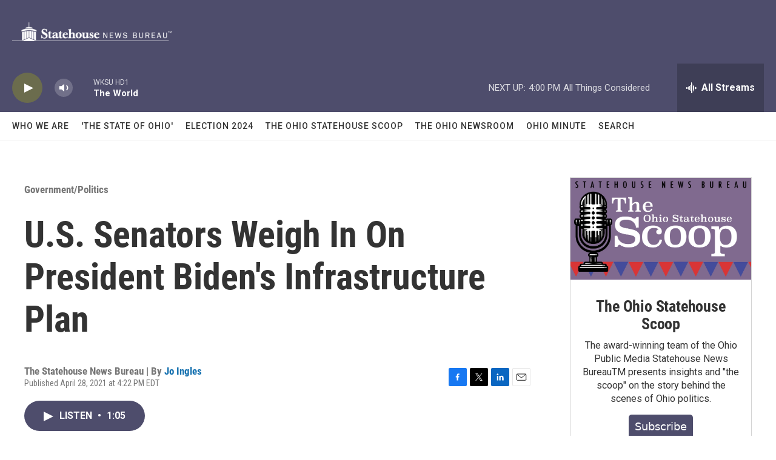

--- FILE ---
content_type: text/html;charset=UTF-8
request_url: https://www.statenews.org/government-politics/2021-04-28/u-s-senators-weigh-in-on-president-bidens-infrastructure-plan
body_size: 31809
content:
<!DOCTYPE html>
<html class="ArtP aside" lang="en">
    <head>
    <meta charset="UTF-8">

    

    <style data-cssvarsponyfill="true">
        :root { --siteBgColorInverse: #121212; --primaryTextColorInverse: #ffffff; --secondaryTextColorInverse: #cccccc; --tertiaryTextColorInverse: #cccccc; --headerBgColorInverse: #000000; --headerBorderColorInverse: #858585; --headerTextColorInverse: #ffffff; --secC1_Inverse: #a2a2a2; --secC4_Inverse: #282828; --headerNavBarBgColorInverse: #121212; --headerMenuBgColorInverse: #ffffff; --headerMenuTextColorInverse: #6b2b85; --headerMenuTextColorHoverInverse: #6b2b85; --liveBlogTextColorInverse: #ffffff; --applyButtonColorInverse: #4485D5; --applyButtonTextColorInverse: #4485D5; --siteBgColor: #ffffff; --primaryTextColor: #333333; --secondaryTextColor: #666666; --secC1: #767676; --secC4: #f5f5f5; --secC5: #ffffff; --siteBgColor: #ffffff; --siteInverseBgColor: #000000; --linkColor: #1772b0; --linkHoverColor: #125c8e; --headerBgColor: #4e4d6c; --headerBgColorInverse: #000000; --headerBorderColor: #e6e6e6; --headerBorderColorInverse: #858585; --tertiaryTextColor: #1c1c1c; --headerTextColor: #ffffff; --buttonTextColor: #ffffff; --headerNavBarBgColor: #ffffff; --headerNavBarTextColor: #333333; --headerMenuBgColor: #ffffff; --headerMenuTextColor: #333333; --headerMenuTextColorHover: #767676; --liveBlogTextColor: #282829; --applyButtonColor: #194173; --applyButtonTextColor: #2c4273; --primaryColor1: #4e4d6c; --primaryColor2: #6b6c4d; --breakingColor: #ff6f00; --secC2: #dcdcdc; --secC3: #e6e6e6; --secC5: #ffffff; --linkColor: #1772b0; --linkHoverColor: #125c8e; --donateBGColor: #c41230; --headerIconColor: #ffffff; --hatButtonBgColor: #ffffff; --hatButtonBgHoverColor: #411c58; --hatButtonBorderColor: #411c58; --hatButtonBorderHoverColor: #ffffff; --hatButtoniconColor: #d62021; --hatButtonTextColor: #411c58; --hatButtonTextHoverColor: #ffffff; --footerTextColor: #ffffff; --footerTextBgColor: #ffffff; --footerPartnersBgColor: #000000; --listBorderColor: #000000; --gridBorderColor: #e6e6e6; --tagButtonBorderColor: #1772b0; --tagButtonTextColor: #1772b0; --breakingTextColor: #ffffff; --sectionTextColor: #ff6f00; --contentWidth: 1240px; --primaryHeadlineFont: sans-serif; --secHlFont: sans-serif; --bodyFont: sans-serif; --colorWhite: #ffffff; --colorBlack: #000000;} .fonts-loaded { --primaryHeadlineFont: "Roboto Condensed"; --secHlFont: "Roboto Condensed"; --bodyFont: "Roboto"; --liveBlogBodyFont: "Roboto";}
    </style>

    <meta name="disqus.shortname" content="npr-wcpn2">
<meta name="disqus.url" content="https://www.statenews.org/government-politics/2021-04-28/u-s-senators-weigh-in-on-president-bidens-infrastructure-plan">
<meta name="disqus.title" content="U.S. Senators Weigh In On President Biden&#x27;s Infrastructure Plan">
<meta name="disqus.identifier" content="0000017a-433c-dbee-abfb-df7e707c0001">
    <meta property="fb:app_id" content="555249582300604
">


    <meta property="og:title" content="U.S. Senators Weigh In On President Biden&#x27;s Infrastructure Plan">

    <meta property="og:url" content="https://www.statenews.org/government-politics/2021-04-28/u-s-senators-weigh-in-on-president-bidens-infrastructure-plan">

    <meta property="og:image" content="https://npr.brightspotcdn.com/dims4/default/48713d9/2147483647/strip/true/crop/2400x1260+0+270/resize/1200x630!/quality/90/?url=http%3A%2F%2Fnpr-brightspot.s3.amazonaws.com%2Flegacy%2Fsites%2Fwcpn2%2Ffiles%2F202104%2Fbarrels_on_270__credit_statehouse_news_bureau_.jpeg">

    
    <meta property="og:image:url" content="https://npr.brightspotcdn.com/dims4/default/48713d9/2147483647/strip/true/crop/2400x1260+0+270/resize/1200x630!/quality/90/?url=http%3A%2F%2Fnpr-brightspot.s3.amazonaws.com%2Flegacy%2Fsites%2Fwcpn2%2Ffiles%2F202104%2Fbarrels_on_270__credit_statehouse_news_bureau_.jpeg">
    
    <meta property="og:image:width" content="1200">
    <meta property="og:image:height" content="630">
    <meta property="og:image:type" content="image/jpeg">
    
    <meta property="og:image:alt" content="Construction near Columbus">
    

    <meta property="og:description" content="After 100 days in office, President Joe Biden is set to lay out his legislative agenda before his first joint session of Congress tonight. Ohio’s two…">

    <meta property="og:site_name" content="The Statehouse News Bureau">



    <meta property="og:type" content="article">

    <meta property="article:author" content="https://www.statenews.org/people/jo-ingles">

    <meta property="article:published_time" content="2021-04-28T20:22:22">

    <meta property="article:modified_time" content="2021-10-08T19:20:10.209">

    <meta property="article:section" content="Government/Politics">

    <meta property="article:tag" content="Rob Portman">

    <meta property="article:tag" content="infrastructure">

    <meta property="article:tag" content="Sherrod Brown">

    <meta property="article:tag" content="President Biden">

    
    <meta name="twitter:card" content="summary_large_image"/>
    
    
    <meta name="twitter:creator" content="@joingles"/>
    
    
    
    <meta name="twitter:description" content="After 100 days in office, President Joe Biden is set to lay out his legislative agenda before his first joint session of Congress tonight. Ohio’s two…"/>
    
    
    <meta name="twitter:image" content="https://npr.brightspotcdn.com/dims4/default/ab69390/2147483647/strip/true/crop/2400x1350+0+225/resize/1200x675!/quality/90/?url=http%3A%2F%2Fnpr-brightspot.s3.amazonaws.com%2Flegacy%2Fsites%2Fwcpn2%2Ffiles%2F202104%2Fbarrels_on_270__credit_statehouse_news_bureau_.jpeg"/>

    
    <meta name="twitter:image:alt" content="Construction near Columbus"/>
    
    
    
    
    <meta name="twitter:title" content="U.S. Senators Weigh In On President Biden&#x27;s Infrastructure Plan"/>
    



    <link data-cssvarsponyfill="true" class="Webpack-css" rel="stylesheet" href="https://npr.brightspotcdn.com/resource/00000177-1bc0-debb-a57f-dfcf4a950000/styleguide/All.min.0db89f2a608a6b13cec2d9fc84f71c45.gz.css">

    

    <style>.FooterNavigation-items-item {
    display: inline-block
}</style>
<style>[class*='-articleBody'] > ul,
[class*='-articleBody'] > ul ul {
    list-style-type: disc;
}</style>


    <meta name="viewport" content="width=device-width, initial-scale=1, viewport-fit=cover"><title>U.S. Senators Weigh In On President Biden&#x27;s Infrastructure Plan | The Statehouse News Bureau</title><meta name="description" content="After 100 days in office, President Joe Biden is set to lay out his legislative agenda before his first joint session of Congress tonight. Ohio’s two…"><link rel="canonical" href="https://www.statenews.org/government-politics/2021-04-28/u-s-senators-weigh-in-on-president-bidens-infrastructure-plan"><meta name="brightspot.contentId" content="0000017a-433c-dbee-abfb-df7e707c0001"><link rel="apple-touch-icon"sizes="180x180"href="/apple-touch-icon.png"><link rel="icon"type="image/png"href="/favicon-32x32.png"><link rel="icon"type="image/png"href="/favicon-16x16.png">
    
    
    <meta name="brightspot-dataLayer" content="{
  &quot;author&quot; : &quot;Jo Ingles&quot;,
  &quot;bspStoryId&quot; : &quot;0000017a-433c-dbee-abfb-df7e707c0001&quot;,
  &quot;category&quot; : &quot;Government/Politics&quot;,
  &quot;inlineAudio&quot; : 1,
  &quot;keywords&quot; : &quot;Rob Portman,infrastructure,Sherrod Brown,President Biden&quot;,
  &quot;nprCmsSite&quot; : true,
  &quot;nprStoryId&quot; : &quot;991699003&quot;,
  &quot;pageType&quot; : &quot;news-story&quot;,
  &quot;program&quot; : &quot;&quot;,
  &quot;publishedDate&quot; : &quot;2021-04-28T16:22:22Z&quot;,
  &quot;siteName&quot; : &quot;The Statehouse News Bureau&quot;,
  &quot;station&quot; : &quot;The Statehouse News Bureau&quot;,
  &quot;stationOrgId&quot; : &quot;1177&quot;,
  &quot;storyOrgId&quot; : &quot;0&quot;,
  &quot;storyTheme&quot; : &quot;news-story&quot;,
  &quot;storyTitle&quot; : &quot;U.S. Senators Weigh In On President Biden&#x27;s Infrastructure Plan&quot;,
  &quot;timezone&quot; : &quot;America/New_York&quot;,
  &quot;wordCount&quot; : 0,
  &quot;series&quot; : &quot;&quot;
}">
    <script id="brightspot-dataLayer">
        (function () {
            var dataValue = document.head.querySelector('meta[name="brightspot-dataLayer"]').content;
            if (dataValue) {
                window.brightspotDataLayer = JSON.parse(dataValue);
            }
        })();
    </script>

    <link rel="amphtml" href="https://www.statenews.org/government-politics/2021-04-28/u-s-senators-weigh-in-on-president-bidens-infrastructure-plan?_amp=true">

    

    
    <script src="https://npr.brightspotcdn.com/resource/00000177-1bc0-debb-a57f-dfcf4a950000/styleguide/All.min.fd8f7fccc526453c829dde80fc7c2ef5.gz.js" async></script>
    

    <!-- no longer used, moved disqus script to be loaded by ps-disqus-comment-module.js to avoid errors --><script type="application/ld+json">{"@context":"http://schema.org","@type":"NewsArticle","author":[{"@context":"http://schema.org","@type":"Person","name":"Jo Ingles","url":"https://www.statenews.org/people/jo-ingles"}],"dateModified":"2021-10-08T15:20:10Z","datePublished":"2021-04-28T16:22:22Z","headline":"U.S. Senators Weigh In On President Biden's Infrastructure Plan","image":{"@context":"http://schema.org","@type":"ImageObject","url":"https://npr.brightspotcdn.com/legacy/sites/wcpn2/files/202104/barrels_on_270__credit_statehouse_news_bureau_.jpeg"},"mainEntityOfPage":{"@type":"NewsArticle","@id":"https://www.statenews.org/government-politics/2021-04-28/u-s-senators-weigh-in-on-president-bidens-infrastructure-plan"},"publisher":{"@type":"Organization","name":"STATE NEWS","logo":{"@context":"http://schema.org","@type":"ImageObject","height":"60","url":"https://npr.brightspotcdn.com/dims4/default/cfeaaaf/2147483647/resize/x60/quality/90/?url=http%3A%2F%2Fnpr-brightspot.s3.amazonaws.com%2Fee%2Ff2%2F93a9ccfe4b50b140d5eebbd81184%2Fstatehouse-logo.png","width":"517"}}}</script><meta name="gtm-dataLayer" content="{
  &quot;gtmAuthor&quot; : &quot;Jo Ingles&quot;,
  &quot;gtmBspStoryId&quot; : &quot;0000017a-433c-dbee-abfb-df7e707c0001&quot;,
  &quot;gtmCategory&quot; : &quot;Government/Politics&quot;,
  &quot;gtmInlineAudio&quot; : 1,
  &quot;gtmKeywords&quot; : &quot;Rob Portman,infrastructure,Sherrod Brown,President Biden&quot;,
  &quot;gtmNprCmsSite&quot; : true,
  &quot;gtmNprStoryId&quot; : &quot;991699003&quot;,
  &quot;gtmPageType&quot; : &quot;news-story&quot;,
  &quot;gtmProgram&quot; : &quot;&quot;,
  &quot;gtmPublishedDate&quot; : &quot;2021-04-28T16:22:22Z&quot;,
  &quot;gtmSiteName&quot; : &quot;The Statehouse News Bureau&quot;,
  &quot;gtmStation&quot; : &quot;The Statehouse News Bureau&quot;,
  &quot;gtmStationOrgId&quot; : &quot;1177&quot;,
  &quot;gtmStoryOrgId&quot; : &quot;0&quot;,
  &quot;gtmStoryTheme&quot; : &quot;news-story&quot;,
  &quot;gtmStoryTitle&quot; : &quot;U.S. Senators Weigh In On President Biden&#x27;s Infrastructure Plan&quot;,
  &quot;gtmTimezone&quot; : &quot;America/New_York&quot;,
  &quot;gtmWordCount&quot; : 0,
  &quot;gtmSeries&quot; : &quot;&quot;
}"><script>

    (function () {
        var dataValue = document.head.querySelector('meta[name="gtm-dataLayer"]').content;
        if (dataValue) {
            window.dataLayer = window.dataLayer || [];
            dataValue = JSON.parse(dataValue);
            dataValue['event'] = 'gtmFirstView';
            window.dataLayer.push(dataValue);
        }
    })();

    (function(w,d,s,l,i){w[l]=w[l]||[];w[l].push({'gtm.start':
            new Date().getTime(),event:'gtm.js'});var f=d.getElementsByTagName(s)[0],
        j=d.createElement(s),dl=l!='dataLayer'?'&l='+l:'';j.async=true;j.src=
        'https://www.googletagmanager.com/gtm.js?id='+i+dl;f.parentNode.insertBefore(j,f);
})(window,document,'script','dataLayer','GTM-N39QFDR');</script><script>

  window.fbAsyncInit = function() {
      FB.init({
          
              appId : '555249582300604
',
          
          xfbml : true,
          version : 'v2.9'
      });
  };

  (function(d, s, id){
     var js, fjs = d.getElementsByTagName(s)[0];
     if (d.getElementById(id)) {return;}
     js = d.createElement(s); js.id = id;
     js.src = "//connect.facebook.net/en_US/sdk.js";
     fjs.parentNode.insertBefore(js, fjs);
   }(document, 'script', 'facebook-jssdk'));
</script>
<script async="async" src="https://securepubads.g.doubleclick.net/tag/js/gpt.js"></script>
<script type="text/javascript">
    // Google tag setup
    var googletag = googletag || {};
    googletag.cmd = googletag.cmd || [];

    googletag.cmd.push(function () {
        // @see https://developers.google.com/publisher-tag/reference#googletag.PubAdsService_enableLazyLoad
        googletag.pubads().enableLazyLoad({
            fetchMarginPercent: 100, // fetch and render ads within this % of viewport
            renderMarginPercent: 100,
            mobileScaling: 1  // Same on mobile.
        });

        googletag.pubads().enableSingleRequest()
        googletag.pubads().enableAsyncRendering()
        googletag.pubads().collapseEmptyDivs()
        googletag.pubads().disableInitialLoad()
        googletag.enableServices()
    })
</script>
<script type="application/ld+json">{"@context":"http://schema.org","@type":"BreadcrumbList","itemListElement":[{"@context":"http://schema.org","@type":"ListItem","item":"https://www.statenews.org/government-politics","name":"Government/Politics","position":"1"}]}</script><script type="application/ld+json">{"@context":"http://schema.org","@type":"ListenAction","name":"U.S. Senators Weigh In On President Biden's Infrastructure Plan"}</script><script>window.addEventListener('DOMContentLoaded', (event) => {
    window.nulldurationobserver = new MutationObserver(function (mutations) {
        document.querySelectorAll('.StreamPill-duration').forEach(pill => { 
      if (pill.innerText == "LISTENNULL") {
         pill.innerText = "LISTEN"
      } 
    });
      });

      window.nulldurationobserver.observe(document.body, {
        childList: true,
        subtree: true
      });
});
</script>


    <script>
        var head = document.getElementsByTagName('head')
        head = head[0]
        var link = document.createElement('link');
        link.setAttribute('href', 'https://fonts.googleapis.com/css?family=Roboto Condensed|Roboto|Roboto:400,500,700&display=swap');
        var relList = link.relList;

        if (relList && relList.supports('preload')) {
            link.setAttribute('as', 'style');
            link.setAttribute('rel', 'preload');
            link.setAttribute('onload', 'this.rel="stylesheet"');
            link.setAttribute('crossorigin', 'anonymous');
        } else {
            link.setAttribute('rel', 'stylesheet');
        }

        head.appendChild(link);
    </script>
</head>


    <body class="Page-body" data-content-width="1240px">
    <noscript>
    <iframe src="https://www.googletagmanager.com/ns.html?id=GTM-N39QFDR" height="0" width="0" style="display:none;visibility:hidden"></iframe>
</noscript>
        

    <!-- Putting icons here, so we don't have to include in a bunch of -body hbs's -->
<svg xmlns="http://www.w3.org/2000/svg" style="display:none" id="iconsMap1" class="iconsMap">
    <symbol id="play-icon" viewBox="0 0 115 115">
        <polygon points="0,0 115,57.5 0,115" fill="currentColor" />
    </symbol>
    <symbol id="grid" viewBox="0 0 32 32">
            <g>
                <path d="M6.4,5.7 C6.4,6.166669 6.166669,6.4 5.7,6.4 L0.7,6.4 C0.233331,6.4 0,6.166669 0,5.7 L0,0.7 C0,0.233331 0.233331,0 0.7,0 L5.7,0 C6.166669,0 6.4,0.233331 6.4,0.7 L6.4,5.7 Z M19.2,5.7 C19.2,6.166669 18.966669,6.4 18.5,6.4 L13.5,6.4 C13.033331,6.4 12.8,6.166669 12.8,5.7 L12.8,0.7 C12.8,0.233331 13.033331,0 13.5,0 L18.5,0 C18.966669,0 19.2,0.233331 19.2,0.7 L19.2,5.7 Z M32,5.7 C32,6.166669 31.766669,6.4 31.3,6.4 L26.3,6.4 C25.833331,6.4 25.6,6.166669 25.6,5.7 L25.6,0.7 C25.6,0.233331 25.833331,0 26.3,0 L31.3,0 C31.766669,0 32,0.233331 32,0.7 L32,5.7 Z M6.4,18.5 C6.4,18.966669 6.166669,19.2 5.7,19.2 L0.7,19.2 C0.233331,19.2 0,18.966669 0,18.5 L0,13.5 C0,13.033331 0.233331,12.8 0.7,12.8 L5.7,12.8 C6.166669,12.8 6.4,13.033331 6.4,13.5 L6.4,18.5 Z M19.2,18.5 C19.2,18.966669 18.966669,19.2 18.5,19.2 L13.5,19.2 C13.033331,19.2 12.8,18.966669 12.8,18.5 L12.8,13.5 C12.8,13.033331 13.033331,12.8 13.5,12.8 L18.5,12.8 C18.966669,12.8 19.2,13.033331 19.2,13.5 L19.2,18.5 Z M32,18.5 C32,18.966669 31.766669,19.2 31.3,19.2 L26.3,19.2 C25.833331,19.2 25.6,18.966669 25.6,18.5 L25.6,13.5 C25.6,13.033331 25.833331,12.8 26.3,12.8 L31.3,12.8 C31.766669,12.8 32,13.033331 32,13.5 L32,18.5 Z M6.4,31.3 C6.4,31.766669 6.166669,32 5.7,32 L0.7,32 C0.233331,32 0,31.766669 0,31.3 L0,26.3 C0,25.833331 0.233331,25.6 0.7,25.6 L5.7,25.6 C6.166669,25.6 6.4,25.833331 6.4,26.3 L6.4,31.3 Z M19.2,31.3 C19.2,31.766669 18.966669,32 18.5,32 L13.5,32 C13.033331,32 12.8,31.766669 12.8,31.3 L12.8,26.3 C12.8,25.833331 13.033331,25.6 13.5,25.6 L18.5,25.6 C18.966669,25.6 19.2,25.833331 19.2,26.3 L19.2,31.3 Z M32,31.3 C32,31.766669 31.766669,32 31.3,32 L26.3,32 C25.833331,32 25.6,31.766669 25.6,31.3 L25.6,26.3 C25.6,25.833331 25.833331,25.6 26.3,25.6 L31.3,25.6 C31.766669,25.6 32,25.833331 32,26.3 L32,31.3 Z" id=""></path>
            </g>
    </symbol>
    <symbol id="radio-stream" width="18" height="19" viewBox="0 0 18 19">
        <g fill="currentColor" fill-rule="nonzero">
            <path d="M.5 8c-.276 0-.5.253-.5.565v1.87c0 .312.224.565.5.565s.5-.253.5-.565v-1.87C1 8.253.776 8 .5 8zM2.5 8c-.276 0-.5.253-.5.565v1.87c0 .312.224.565.5.565s.5-.253.5-.565v-1.87C3 8.253 2.776 8 2.5 8zM3.5 7c-.276 0-.5.276-.5.617v3.766c0 .34.224.617.5.617s.5-.276.5-.617V7.617C4 7.277 3.776 7 3.5 7zM5.5 6c-.276 0-.5.275-.5.613v5.774c0 .338.224.613.5.613s.5-.275.5-.613V6.613C6 6.275 5.776 6 5.5 6zM6.5 4c-.276 0-.5.26-.5.58v8.84c0 .32.224.58.5.58s.5-.26.5-.58V4.58C7 4.26 6.776 4 6.5 4zM8.5 0c-.276 0-.5.273-.5.61v17.78c0 .337.224.61.5.61s.5-.273.5-.61V.61C9 .273 8.776 0 8.5 0zM9.5 2c-.276 0-.5.274-.5.612v14.776c0 .338.224.612.5.612s.5-.274.5-.612V2.612C10 2.274 9.776 2 9.5 2zM11.5 5c-.276 0-.5.276-.5.616v8.768c0 .34.224.616.5.616s.5-.276.5-.616V5.616c0-.34-.224-.616-.5-.616zM12.5 6c-.276 0-.5.262-.5.584v4.832c0 .322.224.584.5.584s.5-.262.5-.584V6.584c0-.322-.224-.584-.5-.584zM14.5 7c-.276 0-.5.29-.5.647v3.706c0 .357.224.647.5.647s.5-.29.5-.647V7.647C15 7.29 14.776 7 14.5 7zM15.5 8c-.276 0-.5.253-.5.565v1.87c0 .312.224.565.5.565s.5-.253.5-.565v-1.87c0-.312-.224-.565-.5-.565zM17.5 8c-.276 0-.5.253-.5.565v1.87c0 .312.224.565.5.565s.5-.253.5-.565v-1.87c0-.312-.224-.565-.5-.565z"/>
        </g>
    </symbol>
    <symbol id="icon-magnify" viewBox="0 0 31 31">
        <g>
            <path fill-rule="evenodd" d="M22.604 18.89l-.323.566 8.719 8.8L28.255 31l-8.719-8.8-.565.404c-2.152 1.346-4.386 2.018-6.7 2.018-3.39 0-6.284-1.21-8.679-3.632C1.197 18.568 0 15.66 0 12.27c0-3.39 1.197-6.283 3.592-8.678C5.987 1.197 8.88 0 12.271 0c3.39 0 6.283 1.197 8.678 3.592 2.395 2.395 3.593 5.288 3.593 8.679 0 2.368-.646 4.574-1.938 6.62zM19.162 5.77C17.322 3.925 15.089 3 12.46 3c-2.628 0-4.862.924-6.702 2.77C3.92 7.619 3 9.862 3 12.5c0 2.639.92 4.882 2.76 6.73C7.598 21.075 9.832 22 12.46 22c2.629 0 4.862-.924 6.702-2.77C21.054 17.33 22 15.085 22 12.5c0-2.586-.946-4.83-2.838-6.73z"/>
        </g>
    </symbol>
    <symbol id="burger-menu" viewBox="0 0 14 10">
        <g>
            <path fill-rule="evenodd" d="M0 5.5v-1h14v1H0zM0 1V0h14v1H0zm0 9V9h14v1H0z"></path>
        </g>
    </symbol>
    <symbol id="close-x" viewBox="0 0 14 14">
        <g>
            <path fill-rule="nonzero" d="M6.336 7L0 .664.664 0 7 6.336 13.336 0 14 .664 7.664 7 14 13.336l-.664.664L7 7.664.664 14 0 13.336 6.336 7z"></path>
        </g>
    </symbol>
    <symbol id="share-more-arrow" viewBox="0 0 512 512" style="enable-background:new 0 0 512 512;">
        <g>
            <g>
                <path d="M512,241.7L273.643,3.343v156.152c-71.41,3.744-138.015,33.337-188.958,84.28C30.075,298.384,0,370.991,0,448.222v60.436
                    l29.069-52.985c45.354-82.671,132.173-134.027,226.573-134.027c5.986,0,12.004,0.212,18.001,0.632v157.779L512,241.7z
                    M255.642,290.666c-84.543,0-163.661,36.792-217.939,98.885c26.634-114.177,129.256-199.483,251.429-199.483h15.489V78.131
                    l163.568,163.568L304.621,405.267V294.531l-13.585-1.683C279.347,291.401,267.439,290.666,255.642,290.666z"></path>
            </g>
        </g>
    </symbol>
    <symbol id="chevron" viewBox="0 0 100 100">
        <g>
            <path d="M22.4566257,37.2056786 L-21.4456527,71.9511488 C-22.9248661,72.9681457 -24.9073712,72.5311671 -25.8758148,70.9765924 L-26.9788683,69.2027424 C-27.9450684,67.6481676 -27.5292733,65.5646602 -26.0500598,64.5484493 L20.154796,28.2208967 C21.5532435,27.2597011 23.3600078,27.2597011 24.759951,28.2208967 L71.0500598,64.4659264 C72.5292733,65.4829232 72.9450684,67.5672166 71.9788683,69.1217913 L70.8750669,70.8956413 C69.9073712,72.4502161 67.9241183,72.8848368 66.4449048,71.8694118 L22.4566257,37.2056786 Z" id="Transparent-Chevron" transform="translate(22.500000, 50.000000) rotate(90.000000) translate(-22.500000, -50.000000) "></path>
        </g>
    </symbol>
</svg>

<svg xmlns="http://www.w3.org/2000/svg" style="display:none" id="iconsMap2" class="iconsMap">
    <symbol id="mono-icon-facebook" viewBox="0 0 10 19">
        <path fill-rule="evenodd" d="M2.707 18.25V10.2H0V7h2.707V4.469c0-1.336.375-2.373 1.125-3.112C4.582.62 5.578.25 6.82.25c1.008 0 1.828.047 2.461.14v2.848H7.594c-.633 0-1.067.14-1.301.422-.188.235-.281.61-.281 1.125V7H9l-.422 3.2H6.012v8.05H2.707z"></path>
    </symbol>
    <symbol id="mono-icon-instagram" viewBox="0 0 17 17">
        <g>
            <path fill-rule="evenodd" d="M8.281 4.207c.727 0 1.4.182 2.022.545a4.055 4.055 0 0 1 1.476 1.477c.364.62.545 1.294.545 2.021 0 .727-.181 1.4-.545 2.021a4.055 4.055 0 0 1-1.476 1.477 3.934 3.934 0 0 1-2.022.545c-.726 0-1.4-.182-2.021-.545a4.055 4.055 0 0 1-1.477-1.477 3.934 3.934 0 0 1-.545-2.021c0-.727.182-1.4.545-2.021A4.055 4.055 0 0 1 6.26 4.752a3.934 3.934 0 0 1 2.021-.545zm0 6.68a2.54 2.54 0 0 0 1.864-.774 2.54 2.54 0 0 0 .773-1.863 2.54 2.54 0 0 0-.773-1.863 2.54 2.54 0 0 0-1.864-.774 2.54 2.54 0 0 0-1.863.774 2.54 2.54 0 0 0-.773 1.863c0 .727.257 1.348.773 1.863a2.54 2.54 0 0 0 1.863.774zM13.45 4.03c-.023.258-.123.48-.299.668a.856.856 0 0 1-.65.281.913.913 0 0 1-.668-.28.913.913 0 0 1-.281-.669c0-.258.094-.48.281-.668a.913.913 0 0 1 .668-.28c.258 0 .48.093.668.28.187.188.281.41.281.668zm2.672.95c.023.656.035 1.746.035 3.269 0 1.523-.017 2.62-.053 3.287-.035.668-.134 1.248-.298 1.74a4.098 4.098 0 0 1-.967 1.53 4.098 4.098 0 0 1-1.53.966c-.492.164-1.072.264-1.74.3-.668.034-1.763.052-3.287.052-1.523 0-2.619-.018-3.287-.053-.668-.035-1.248-.146-1.74-.334a3.747 3.747 0 0 1-1.53-.931 4.098 4.098 0 0 1-.966-1.53c-.164-.492-.264-1.072-.299-1.74C.424 10.87.406 9.773.406 8.25S.424 5.63.46 4.963c.035-.668.135-1.248.299-1.74.21-.586.533-1.096.967-1.53A4.098 4.098 0 0 1 3.254.727c.492-.164 1.072-.264 1.74-.3C5.662.394 6.758.376 8.281.376c1.524 0 2.62.018 3.287.053.668.035 1.248.135 1.74.299a4.098 4.098 0 0 1 2.496 2.496c.165.492.27 1.078.317 1.757zm-1.687 7.91c.14-.399.234-1.032.28-1.899.024-.515.036-1.242.036-2.18V7.689c0-.961-.012-1.688-.035-2.18-.047-.89-.14-1.524-.281-1.899a2.537 2.537 0 0 0-1.512-1.511c-.375-.14-1.008-.235-1.899-.282a51.292 51.292 0 0 0-2.18-.035H7.72c-.938 0-1.664.012-2.18.035-.867.047-1.5.141-1.898.282a2.537 2.537 0 0 0-1.512 1.511c-.14.375-.234 1.008-.281 1.899a51.292 51.292 0 0 0-.036 2.18v1.125c0 .937.012 1.664.036 2.18.047.866.14 1.5.28 1.898.306.726.81 1.23 1.513 1.511.398.141 1.03.235 1.898.282.516.023 1.242.035 2.18.035h1.125c.96 0 1.687-.012 2.18-.035.89-.047 1.523-.141 1.898-.282.726-.304 1.23-.808 1.512-1.511z"></path>
        </g>
    </symbol>
    <symbol id="mono-icon-email" viewBox="0 0 512 512">
        <g>
            <path d="M67,148.7c11,5.8,163.8,89.1,169.5,92.1c5.7,3,11.5,4.4,20.5,4.4c9,0,14.8-1.4,20.5-4.4c5.7-3,158.5-86.3,169.5-92.1
                c4.1-2.1,11-5.9,12.5-10.2c2.6-7.6-0.2-10.5-11.3-10.5H257H65.8c-11.1,0-13.9,3-11.3,10.5C56,142.9,62.9,146.6,67,148.7z"></path>
            <path d="M455.7,153.2c-8.2,4.2-81.8,56.6-130.5,88.1l82.2,92.5c2,2,2.9,4.4,1.8,5.6c-1.2,1.1-3.8,0.5-5.9-1.4l-98.6-83.2
                c-14.9,9.6-25.4,16.2-27.2,17.2c-7.7,3.9-13.1,4.4-20.5,4.4c-7.4,0-12.8-0.5-20.5-4.4c-1.9-1-12.3-7.6-27.2-17.2l-98.6,83.2
                c-2,2-4.7,2.6-5.9,1.4c-1.2-1.1-0.3-3.6,1.7-5.6l82.1-92.5c-48.7-31.5-123.1-83.9-131.3-88.1c-8.8-4.5-9.3,0.8-9.3,4.9
                c0,4.1,0,205,0,205c0,9.3,13.7,20.9,23.5,20.9H257h185.5c9.8,0,21.5-11.7,21.5-20.9c0,0,0-201,0-205
                C464,153.9,464.6,148.7,455.7,153.2z"></path>
        </g>
    </symbol>
    <symbol id="default-image" width="24" height="24" viewBox="0 0 24 24" fill="none" stroke="currentColor" stroke-width="2" stroke-linecap="round" stroke-linejoin="round" class="feather feather-image">
        <rect x="3" y="3" width="18" height="18" rx="2" ry="2"></rect>
        <circle cx="8.5" cy="8.5" r="1.5"></circle>
        <polyline points="21 15 16 10 5 21"></polyline>
    </symbol>
    <symbol id="icon-email" width="18px" viewBox="0 0 20 14">
        <g id="Symbols" stroke="none" stroke-width="1" fill="none" fill-rule="evenodd" stroke-linecap="round" stroke-linejoin="round">
            <g id="social-button-bar" transform="translate(-125.000000, -8.000000)" stroke="#000000">
                <g id="Group-2" transform="translate(120.000000, 0.000000)">
                    <g id="envelope" transform="translate(6.000000, 9.000000)">
                        <path d="M17.5909091,10.6363636 C17.5909091,11.3138182 17.0410909,11.8636364 16.3636364,11.8636364 L1.63636364,11.8636364 C0.958909091,11.8636364 0.409090909,11.3138182 0.409090909,10.6363636 L0.409090909,1.63636364 C0.409090909,0.958090909 0.958909091,0.409090909 1.63636364,0.409090909 L16.3636364,0.409090909 C17.0410909,0.409090909 17.5909091,0.958090909 17.5909091,1.63636364 L17.5909091,10.6363636 L17.5909091,10.6363636 Z" id="Stroke-406"></path>
                        <polyline id="Stroke-407" points="17.1818182 0.818181818 9 7.36363636 0.818181818 0.818181818"></polyline>
                    </g>
                </g>
            </g>
        </g>
    </symbol>
    <symbol id="mono-icon-print" viewBox="0 0 12 12">
        <g fill-rule="evenodd">
            <path fill-rule="nonzero" d="M9 10V7H3v3H1a1 1 0 0 1-1-1V4a1 1 0 0 1 1-1h10a1 1 0 0 1 1 1v3.132A2.868 2.868 0 0 1 9.132 10H9zm.5-4.5a1 1 0 1 0 0-2 1 1 0 0 0 0 2zM3 0h6v2H3z"></path>
            <path d="M4 8h4v4H4z"></path>
        </g>
    </symbol>
    <symbol id="mono-icon-copylink" viewBox="0 0 12 12">
        <g fill-rule="evenodd">
            <path d="M10.199 2.378c.222.205.4.548.465.897.062.332.016.614-.132.774L8.627 6.106c-.187.203-.512.232-.75-.014a.498.498 0 0 0-.706.028.499.499 0 0 0 .026.706 1.509 1.509 0 0 0 2.165-.04l1.903-2.06c.37-.398.506-.98.382-1.636-.105-.557-.392-1.097-.77-1.445L9.968.8C9.591.452 9.03.208 8.467.145 7.803.072 7.233.252 6.864.653L4.958 2.709a1.509 1.509 0 0 0 .126 2.161.5.5 0 1 0 .68-.734c-.264-.218-.26-.545-.071-.747L7.597 1.33c.147-.16.425-.228.76-.19.353.038.71.188.931.394l.91.843.001.001zM1.8 9.623c-.222-.205-.4-.549-.465-.897-.062-.332-.016-.614.132-.774l1.905-2.057c.187-.203.512-.232.75.014a.498.498 0 0 0 .706-.028.499.499 0 0 0-.026-.706 1.508 1.508 0 0 0-2.165.04L.734 7.275c-.37.399-.506.98-.382 1.637.105.557.392 1.097.77 1.445l.91.843c.376.35.937.594 1.5.656.664.073 1.234-.106 1.603-.507L7.04 9.291a1.508 1.508 0 0 0-.126-2.16.5.5 0 0 0-.68.734c.264.218.26.545.071.747l-1.904 2.057c-.147.16-.425.228-.76.191-.353-.038-.71-.188-.931-.394l-.91-.843z"></path>
            <path d="M8.208 3.614a.5.5 0 0 0-.707.028L3.764 7.677a.5.5 0 0 0 .734.68L8.235 4.32a.5.5 0 0 0-.027-.707"></path>
        </g>
    </symbol>
    <symbol id="mono-icon-linkedin" viewBox="0 0 16 17">
        <g fill-rule="evenodd">
            <path d="M3.734 16.125H.464V5.613h3.27zM2.117 4.172c-.515 0-.96-.188-1.336-.563A1.825 1.825 0 0 1 .22 2.273c0-.515.187-.96.562-1.335.375-.375.82-.563 1.336-.563.516 0 .961.188 1.336.563.375.375.563.82.563 1.335 0 .516-.188.961-.563 1.336-.375.375-.82.563-1.336.563zM15.969 16.125h-3.27v-5.133c0-.844-.07-1.453-.21-1.828-.259-.633-.762-.95-1.512-.95s-1.278.282-1.582.845c-.235.421-.352 1.043-.352 1.863v5.203H5.809V5.613h3.128v1.442h.036c.234-.469.609-.856 1.125-1.16.562-.375 1.218-.563 1.968-.563 1.524 0 2.59.48 3.2 1.441.468.774.703 1.97.703 3.586v5.766z"></path>
        </g>
    </symbol>
    <symbol id="mono-icon-pinterest" viewBox="0 0 512 512">
        <g>
            <path d="M256,32C132.3,32,32,132.3,32,256c0,91.7,55.2,170.5,134.1,205.2c-0.6-15.6-0.1-34.4,3.9-51.4
                c4.3-18.2,28.8-122.1,28.8-122.1s-7.2-14.3-7.2-35.4c0-33.2,19.2-58,43.2-58c20.4,0,30.2,15.3,30.2,33.6
                c0,20.5-13.1,51.1-19.8,79.5c-5.6,23.8,11.9,43.1,35.4,43.1c42.4,0,71-54.5,71-119.1c0-49.1-33.1-85.8-93.2-85.8
                c-67.9,0-110.3,50.7-110.3,107.3c0,19.5,5.8,33.3,14.8,43.9c4.1,4.9,4.7,6.9,3.2,12.5c-1.1,4.1-3.5,14-4.6,18
                c-1.5,5.7-6.1,7.7-11.2,5.6c-31.3-12.8-45.9-47-45.9-85.6c0-63.6,53.7-139.9,160.1-139.9c85.5,0,141.8,61.9,141.8,128.3
                c0,87.9-48.9,153.5-120.9,153.5c-24.2,0-46.9-13.1-54.7-27.9c0,0-13,51.6-15.8,61.6c-4.7,17.3-14,34.5-22.5,48
                c20.1,5.9,41.4,9.2,63.5,9.2c123.7,0,224-100.3,224-224C480,132.3,379.7,32,256,32z"></path>
        </g>
    </symbol>
    <symbol id="mono-icon-tumblr" viewBox="0 0 512 512">
        <g>
            <path d="M321.2,396.3c-11.8,0-22.4-2.8-31.5-8.3c-6.9-4.1-11.5-9.6-14-16.4c-2.6-6.9-3.6-22.3-3.6-46.4V224h96v-64h-96V48h-61.9
                c-2.7,21.5-7.5,44.7-14.5,58.6c-7,13.9-14,25.8-25.6,35.7c-11.6,9.9-25.6,17.9-41.9,23.3V224h48v140.4c0,19,2,33.5,5.9,43.5
                c4,10,11.1,19.5,21.4,28.4c10.3,8.9,22.8,15.7,37.3,20.5c14.6,4.8,31.4,7.2,50.4,7.2c16.7,0,30.3-1.7,44.7-5.1
                c14.4-3.4,30.5-9.3,48.2-17.6v-65.6C363.2,389.4,342.3,396.3,321.2,396.3z"></path>
        </g>
    </symbol>
    <symbol id="mono-icon-twitter" viewBox="0 0 1200 1227">
        <g>
            <path d="M714.163 519.284L1160.89 0H1055.03L667.137 450.887L357.328 0H0L468.492 681.821L0 1226.37H105.866L515.491
            750.218L842.672 1226.37H1200L714.137 519.284H714.163ZM569.165 687.828L521.697 619.934L144.011 79.6944H306.615L611.412
            515.685L658.88 583.579L1055.08 1150.3H892.476L569.165 687.854V687.828Z" fill="white"></path>
        </g>
    </symbol>
    <symbol id="mono-icon-youtube" viewBox="0 0 512 512">
        <g>
            <path fill-rule="evenodd" d="M508.6,148.8c0-45-33.1-81.2-74-81.2C379.2,65,322.7,64,265,64c-3,0-6,0-9,0s-6,0-9,0c-57.6,0-114.2,1-169.6,3.6
                c-40.8,0-73.9,36.4-73.9,81.4C1,184.6-0.1,220.2,0,255.8C-0.1,291.4,1,327,3.4,362.7c0,45,33.1,81.5,73.9,81.5
                c58.2,2.7,117.9,3.9,178.6,3.8c60.8,0.2,120.3-1,178.6-3.8c40.9,0,74-36.5,74-81.5c2.4-35.7,3.5-71.3,3.4-107
                C512.1,220.1,511,184.5,508.6,148.8z M207,353.9V157.4l145,98.2L207,353.9z"></path>
        </g>
    </symbol>
    <symbol id="mono-icon-flipboard" viewBox="0 0 500 500">
        <g>
            <path d="M0,0V500H500V0ZM400,200H300V300H200V400H100V100H400Z"></path>
        </g>
    </symbol>
    <symbol id="mono-icon-bluesky" viewBox="0 0 568 501">
        <g>
            <path d="M123.121 33.6637C188.241 82.5526 258.281 181.681 284 234.873C309.719 181.681 379.759 82.5526 444.879
            33.6637C491.866 -1.61183 568 -28.9064 568 57.9464C568 75.2916 558.055 203.659 552.222 224.501C531.947 296.954
            458.067 315.434 392.347 304.249C507.222 323.8 536.444 388.56 473.333 453.32C353.473 576.312 301.061 422.461
            287.631 383.039C285.169 375.812 284.017 372.431 284 375.306C283.983 372.431 282.831 375.812 280.369 383.039C266.939
            422.461 214.527 576.312 94.6667 453.32C31.5556 388.56 60.7778 323.8 175.653 304.249C109.933 315.434 36.0535
            296.954 15.7778 224.501C9.94525 203.659 0 75.2916 0 57.9464C0 -28.9064 76.1345 -1.61183 123.121 33.6637Z"
            fill="white">
            </path>
        </g>
    </symbol>
    <symbol id="mono-icon-threads" viewBox="0 0 192 192">
        <g>
            <path d="M141.537 88.9883C140.71 88.5919 139.87 88.2104 139.019 87.8451C137.537 60.5382 122.616 44.905 97.5619 44.745C97.4484 44.7443 97.3355 44.7443 97.222 44.7443C82.2364 44.7443 69.7731 51.1409 62.102 62.7807L75.881 72.2328C81.6116 63.5383 90.6052 61.6848 97.2286 61.6848C97.3051 61.6848 97.3819 61.6848 97.4576 61.6855C105.707 61.7381 111.932 64.1366 115.961 68.814C118.893 72.2193 120.854 76.925 121.825 82.8638C114.511 81.6207 106.601 81.2385 98.145 81.7233C74.3247 83.0954 59.0111 96.9879 60.0396 116.292C60.5615 126.084 65.4397 134.508 73.775 140.011C80.8224 144.663 89.899 146.938 99.3323 146.423C111.79 145.74 121.563 140.987 128.381 132.296C133.559 125.696 136.834 117.143 138.28 106.366C144.217 109.949 148.617 114.664 151.047 120.332C155.179 129.967 155.42 145.8 142.501 158.708C131.182 170.016 117.576 174.908 97.0135 175.059C74.2042 174.89 56.9538 167.575 45.7381 153.317C35.2355 139.966 29.8077 120.682 29.6052 96C29.8077 71.3178 35.2355 52.0336 45.7381 38.6827C56.9538 24.4249 74.2039 17.11 97.0132 16.9405C119.988 17.1113 137.539 24.4614 149.184 38.788C154.894 45.8136 159.199 54.6488 162.037 64.9503L178.184 60.6422C174.744 47.9622 169.331 37.0357 161.965 27.974C147.036 9.60668 125.202 0.195148 97.0695 0H96.9569C68.8816 0.19447 47.2921 9.6418 32.7883 28.0793C19.8819 44.4864 13.2244 67.3157 13.0007 95.9325L13 96L13.0007 96.0675C13.2244 124.684 19.8819 147.514 32.7883 163.921C47.2921 182.358 68.8816 191.806 96.9569 192H97.0695C122.03 191.827 139.624 185.292 154.118 170.811C173.081 151.866 172.51 128.119 166.26 113.541C161.776 103.087 153.227 94.5962 141.537 88.9883ZM98.4405 129.507C88.0005 130.095 77.1544 125.409 76.6196 115.372C76.2232 107.93 81.9158 99.626 99.0812 98.6368C101.047 98.5234 102.976 98.468 104.871 98.468C111.106 98.468 116.939 99.0737 122.242 100.233C120.264 124.935 108.662 128.946 98.4405 129.507Z" fill="white"></path>
        </g>
    </symbol>
 </svg>

<svg xmlns="http://www.w3.org/2000/svg" style="display:none" id="iconsMap3" class="iconsMap">
    <symbol id="volume-mute" x="0px" y="0px" viewBox="0 0 24 24" style="enable-background:new 0 0 24 24;">
        <polygon fill="currentColor" points="11,5 6,9 2,9 2,15 6,15 11,19 "/>
        <line style="fill:none;stroke:currentColor;stroke-width:2;stroke-linecap:round;stroke-linejoin:round;" x1="23" y1="9" x2="17" y2="15"/>
        <line style="fill:none;stroke:currentColor;stroke-width:2;stroke-linecap:round;stroke-linejoin:round;" x1="17" y1="9" x2="23" y2="15"/>
    </symbol>
    <symbol id="volume-low" x="0px" y="0px" viewBox="0 0 24 24" style="enable-background:new 0 0 24 24;" xml:space="preserve">
        <polygon fill="currentColor" points="11,5 6,9 2,9 2,15 6,15 11,19 "/>
    </symbol>
    <symbol id="volume-mid" x="0px" y="0px" viewBox="0 0 24 24" style="enable-background:new 0 0 24 24;">
        <polygon fill="currentColor" points="11,5 6,9 2,9 2,15 6,15 11,19 "/>
        <path style="fill:none;stroke:currentColor;stroke-width:2;stroke-linecap:round;stroke-linejoin:round;" d="M15.5,8.5c2,2,2,5.1,0,7.1"/>
    </symbol>
    <symbol id="volume-high" x="0px" y="0px" viewBox="0 0 24 24" style="enable-background:new 0 0 24 24;">
        <polygon fill="currentColor" points="11,5 6,9 2,9 2,15 6,15 11,19 "/>
        <path style="fill:none;stroke:currentColor;stroke-width:2;stroke-linecap:round;stroke-linejoin:round;" d="M19.1,4.9c3.9,3.9,3.9,10.2,0,14.1 M15.5,8.5c2,2,2,5.1,0,7.1"/>
    </symbol>
    <symbol id="pause-icon" viewBox="0 0 12 16">
        <rect x="0" y="0" width="4" height="16" fill="currentColor"></rect>
        <rect x="8" y="0" width="4" height="16" fill="currentColor"></rect>
    </symbol>
    <symbol id="heart" viewBox="0 0 24 24">
        <g>
            <path d="M12 4.435c-1.989-5.399-12-4.597-12 3.568 0 4.068 3.06 9.481 12 14.997 8.94-5.516 12-10.929 12-14.997 0-8.118-10-8.999-12-3.568z"/>
        </g>
    </symbol>
    <symbol id="icon-location" width="24" height="24" viewBox="0 0 24 24" fill="currentColor" stroke="currentColor" stroke-width="2" stroke-linecap="round" stroke-linejoin="round" class="feather feather-map-pin">
        <path d="M21 10c0 7-9 13-9 13s-9-6-9-13a9 9 0 0 1 18 0z" fill="currentColor" fill-opacity="1"></path>
        <circle cx="12" cy="10" r="5" fill="#ffffff"></circle>
    </symbol>
    <symbol id="icon-ticket" width="23px" height="15px" viewBox="0 0 23 15">
        <g stroke="none" stroke-width="1" fill="none" fill-rule="evenodd">
            <g transform="translate(-625.000000, -1024.000000)">
                <g transform="translate(625.000000, 1024.000000)">
                    <path d="M0,12.057377 L0,3.94262296 C0.322189879,4.12588308 0.696256938,4.23076923 1.0952381,4.23076923 C2.30500469,4.23076923 3.28571429,3.26645946 3.28571429,2.07692308 C3.28571429,1.68461385 3.17904435,1.31680209 2.99266757,1 L20.0073324,1 C19.8209556,1.31680209 19.7142857,1.68461385 19.7142857,2.07692308 C19.7142857,3.26645946 20.6949953,4.23076923 21.9047619,4.23076923 C22.3037431,4.23076923 22.6778101,4.12588308 23,3.94262296 L23,12.057377 C22.6778101,11.8741169 22.3037431,11.7692308 21.9047619,11.7692308 C20.6949953,11.7692308 19.7142857,12.7335405 19.7142857,13.9230769 C19.7142857,14.3153862 19.8209556,14.6831979 20.0073324,15 L2.99266757,15 C3.17904435,14.6831979 3.28571429,14.3153862 3.28571429,13.9230769 C3.28571429,12.7335405 2.30500469,11.7692308 1.0952381,11.7692308 C0.696256938,11.7692308 0.322189879,11.8741169 -2.13162821e-14,12.057377 Z" fill="currentColor"></path>
                    <path d="M14.5,0.533333333 L14.5,15.4666667" stroke="#FFFFFF" stroke-linecap="square" stroke-dasharray="2"></path>
                </g>
            </g>
        </g>
    </symbol>
    <symbol id="icon-refresh" width="24" height="24" viewBox="0 0 24 24" fill="none" stroke="currentColor" stroke-width="2" stroke-linecap="round" stroke-linejoin="round" class="feather feather-refresh-cw">
        <polyline points="23 4 23 10 17 10"></polyline>
        <polyline points="1 20 1 14 7 14"></polyline>
        <path d="M3.51 9a9 9 0 0 1 14.85-3.36L23 10M1 14l4.64 4.36A9 9 0 0 0 20.49 15"></path>
    </symbol>

    <symbol>
    <g id="mono-icon-link-post" stroke="none" stroke-width="1" fill="none" fill-rule="evenodd">
        <g transform="translate(-313.000000, -10148.000000)" fill="#000000" fill-rule="nonzero">
            <g transform="translate(306.000000, 10142.000000)">
                <path d="M14.0614027,11.2506973 L14.3070318,11.2618997 C15.6181751,11.3582102 16.8219637,12.0327684 17.6059678,13.1077805 C17.8500396,13.4424472 17.7765978,13.9116075 17.441931,14.1556793 C17.1072643,14.3997511 16.638104,14.3263093 16.3940322,13.9916425 C15.8684436,13.270965 15.0667922,12.8217495 14.1971448,12.7578692 C13.3952042,12.6989624 12.605753,12.9728728 12.0021966,13.5148801 L11.8552806,13.6559298 L9.60365896,15.9651545 C8.45118119,17.1890154 8.4677248,19.1416686 9.64054436,20.3445766 C10.7566428,21.4893084 12.5263723,21.5504727 13.7041492,20.5254372 L13.8481981,20.3916503 L15.1367586,19.070032 C15.4259192,18.7734531 15.9007548,18.7674393 16.1973338,19.0565998 C16.466951,19.3194731 16.4964317,19.7357968 16.282313,20.0321436 L16.2107659,20.117175 L14.9130245,21.4480474 C13.1386707,23.205741 10.3106091,23.1805355 8.5665371,21.3917196 C6.88861294,19.6707486 6.81173139,16.9294487 8.36035888,15.1065701 L8.5206409,14.9274155 L10.7811785,12.6088842 C11.6500838,11.7173642 12.8355419,11.2288664 14.0614027,11.2506973 Z M22.4334629,7.60828039 C24.1113871,9.32925141 24.1882686,12.0705513 22.6396411,13.8934299 L22.4793591,14.0725845 L20.2188215,16.3911158 C19.2919892,17.3420705 18.0049901,17.8344754 16.6929682,17.7381003 C15.3818249,17.6417898 14.1780363,16.9672316 13.3940322,15.8922195 C13.1499604,15.5575528 13.2234022,15.0883925 13.558069,14.8443207 C13.8927357,14.6002489 14.361896,14.6736907 14.6059678,15.0083575 C15.1315564,15.729035 15.9332078,16.1782505 16.8028552,16.2421308 C17.6047958,16.3010376 18.394247,16.0271272 18.9978034,15.4851199 L19.1447194,15.3440702 L21.396341,13.0348455 C22.5488188,11.8109846 22.5322752,9.85833141 21.3594556,8.65542337 C20.2433572,7.51069163 18.4736277,7.44952726 17.2944986,8.47594561 L17.1502735,8.60991269 L15.8541776,9.93153101 C15.5641538,10.2272658 15.0893026,10.2318956 14.7935678,9.94187181 C14.524718,9.67821384 14.4964508,9.26180596 14.7114324,8.96608447 L14.783227,8.88126205 L16.0869755,7.55195256 C17.8613293,5.79425896 20.6893909,5.81946452 22.4334629,7.60828039 Z" id="Icon-Link"></path>
            </g>
        </g>
    </g>
    </symbol>
    <symbol id="icon-passport-badge" viewBox="0 0 80 80">
        <g fill="none" fill-rule="evenodd">
            <path fill="#5680FF" d="M0 0L80 0 0 80z" transform="translate(-464.000000, -281.000000) translate(100.000000, 180.000000) translate(364.000000, 101.000000)"/>
            <g fill="#FFF" fill-rule="nonzero">
                <path d="M17.067 31.676l-3.488-11.143-11.144-3.488 11.144-3.488 3.488-11.144 3.488 11.166 11.143 3.488-11.143 3.466-3.488 11.143zm4.935-19.567l1.207.373 2.896-4.475-4.497 2.895.394 1.207zm-9.871 0l.373-1.207-4.497-2.895 2.895 4.475 1.229-.373zm9.871 9.893l-.373 1.207 4.497 2.896-2.895-4.497-1.229.394zm-9.871 0l-1.207-.373-2.895 4.497 4.475-2.895-.373-1.229zm22.002-4.935c0 9.41-7.634 17.066-17.066 17.066C7.656 34.133 0 26.5 0 17.067 0 7.634 7.634 0 17.067 0c9.41 0 17.066 7.634 17.066 17.067zm-2.435 0c0-8.073-6.559-14.632-14.631-14.632-8.073 0-14.632 6.559-14.632 14.632 0 8.072 6.559 14.631 14.632 14.631 8.072-.022 14.631-6.58 14.631-14.631z" transform="translate(-464.000000, -281.000000) translate(100.000000, 180.000000) translate(364.000000, 101.000000) translate(6.400000, 6.400000)"/>
            </g>
        </g>
    </symbol>
    <symbol id="icon-passport-badge-circle" viewBox="0 0 45 45">
        <g fill="none" fill-rule="evenodd">
            <circle cx="23.5" cy="23" r="20.5" fill="#5680FF"/>
            <g fill="#FFF" fill-rule="nonzero">
                <path d="M17.067 31.676l-3.488-11.143-11.144-3.488 11.144-3.488 3.488-11.144 3.488 11.166 11.143 3.488-11.143 3.466-3.488 11.143zm4.935-19.567l1.207.373 2.896-4.475-4.497 2.895.394 1.207zm-9.871 0l.373-1.207-4.497-2.895 2.895 4.475 1.229-.373zm9.871 9.893l-.373 1.207 4.497 2.896-2.895-4.497-1.229.394zm-9.871 0l-1.207-.373-2.895 4.497 4.475-2.895-.373-1.229zm22.002-4.935c0 9.41-7.634 17.066-17.066 17.066C7.656 34.133 0 26.5 0 17.067 0 7.634 7.634 0 17.067 0c9.41 0 17.066 7.634 17.066 17.067zm-2.435 0c0-8.073-6.559-14.632-14.631-14.632-8.073 0-14.632 6.559-14.632 14.632 0 8.072 6.559 14.631 14.632 14.631 8.072-.022 14.631-6.58 14.631-14.631z" transform="translate(-464.000000, -281.000000) translate(100.000000, 180.000000) translate(364.000000, 101.000000) translate(6.400000, 6.400000)"/>
            </g>
        </g>
    </symbol>
    <symbol id="icon-pbs-charlotte-passport-navy" viewBox="0 0 401 42">
        <g fill="none" fill-rule="evenodd">
            <g transform="translate(-91.000000, -1361.000000) translate(89.000000, 1275.000000) translate(2.828125, 86.600000) translate(217.623043, -0.000000)">
                <circle cx="20.435" cy="20.435" r="20.435" fill="#5680FF"/>
                <path fill="#FFF" fill-rule="nonzero" d="M20.435 36.115l-3.743-11.96-11.96-3.743 11.96-3.744 3.743-11.96 3.744 11.984 11.96 3.743-11.96 3.72-3.744 11.96zm5.297-21l1.295.4 3.108-4.803-4.826 3.108.423 1.295zm-10.594 0l.4-1.295-4.826-3.108 3.108 4.803 1.318-.4zm10.594 10.617l-.4 1.295 4.826 3.108-3.107-4.826-1.319.423zm-10.594 0l-1.295-.4-3.107 4.826 4.802-3.107-.4-1.319zm23.614-5.297c0 10.1-8.193 18.317-18.317 18.317-10.1 0-18.316-8.193-18.316-18.317 0-10.123 8.193-18.316 18.316-18.316 10.1 0 18.317 8.193 18.317 18.316zm-2.614 0c0-8.664-7.039-15.703-15.703-15.703S4.732 11.772 4.732 20.435c0 8.664 7.04 15.703 15.703 15.703 8.664-.023 15.703-7.063 15.703-15.703z"/>
            </g>
            <path fill="currentColor" fill-rule="nonzero" d="M4.898 31.675v-8.216h2.1c2.866 0 5.075-.658 6.628-1.975 1.554-1.316 2.33-3.217 2.33-5.703 0-2.39-.729-4.19-2.187-5.395-1.46-1.206-3.59-1.81-6.391-1.81H0v23.099h4.898zm1.611-12.229H4.898V12.59h2.227c1.338 0 2.32.274 2.947.821.626.548.94 1.396.94 2.544 0 1.137-.374 2.004-1.122 2.599-.748.595-1.875.892-3.38.892zm22.024 12.229c2.612 0 4.68-.59 6.201-1.77 1.522-1.18 2.283-2.823 2.283-4.93 0-1.484-.324-2.674-.971-3.57-.648-.895-1.704-1.506-3.168-1.832v-.158c1.074-.18 1.935-.711 2.583-1.596.648-.885.972-2.017.972-3.397 0-2.032-.74-3.515-2.22-4.447-1.48-.932-3.858-1.398-7.133-1.398H19.89v23.098h8.642zm-.9-13.95h-2.844V12.59h2.575c1.401 0 2.425.192 3.073.576.648.385.972 1.02.972 1.904 0 .948-.298 1.627-.893 2.038-.595.41-1.556.616-2.883.616zm.347 9.905H24.79v-6.02h3.033c2.739 0 4.108.96 4.108 2.876 0 1.064-.321 1.854-.964 2.37-.642.516-1.638.774-2.986.774zm18.343 4.36c2.676 0 4.764-.6 6.265-1.8 1.5-1.201 2.251-2.844 2.251-4.93 0-1.506-.4-2.778-1.2-3.815-.801-1.038-2.281-2.072-4.44-3.105-1.633-.779-2.668-1.319-3.105-1.619-.437-.3-.755-.61-.955-.932-.2-.321-.3-.698-.3-1.13 0-.695.247-1.258.742-1.69.495-.432 1.206-.648 2.133-.648.78 0 1.572.1 2.377.3.806.2 1.825.553 3.058 1.059l1.58-3.808c-1.19-.516-2.33-.916-3.421-1.2-1.09-.285-2.236-.427-3.436-.427-2.444 0-4.358.585-5.743 1.754-1.385 1.169-2.078 2.775-2.078 4.818 0 1.085.211 2.033.632 2.844.422.811.985 1.522 1.69 2.133.706.61 1.765 1.248 3.176 1.912 1.506.716 2.504 1.237 2.994 1.564.49.326.861.666 1.114 1.019.253.353.38.755.38 1.208 0 .811-.288 1.422-.862 1.833-.574.41-1.398.616-2.472.616-.896 0-1.883-.142-2.963-.426-1.08-.285-2.398-.775-3.957-1.47v4.55c1.896.927 4.076 1.39 6.54 1.39zm29.609 0c2.338 0 4.455-.394 6.351-1.184v-4.108c-2.307.811-4.27 1.216-5.893 1.216-3.865 0-5.798-2.575-5.798-7.725 0-2.475.506-4.405 1.517-5.79 1.01-1.385 2.438-2.078 4.281-2.078.843 0 1.701.153 2.575.458.874.306 1.743.664 2.607 1.075l1.58-3.982c-2.265-1.084-4.519-1.627-6.762-1.627-2.201 0-4.12.482-5.759 1.446-1.637.963-2.893 2.348-3.768 4.155-.874 1.806-1.31 3.91-1.31 6.311 0 3.813.89 6.738 2.67 8.777 1.78 2.038 4.35 3.057 7.709 3.057zm15.278-.315v-8.31c0-2.054.3-3.54.9-4.456.601-.916 1.575-1.374 2.923-1.374 1.896 0 2.844 1.274 2.844 3.823v10.317h4.819V20.157c0-2.085-.537-3.686-1.612-4.802-1.074-1.117-2.649-1.675-4.724-1.675-2.338 0-4.044.864-5.118 2.59h-.253l.11-1.421c.074-1.443.111-2.36.111-2.749V7.092h-4.819v24.583h4.82zm20.318.316c1.38 0 2.499-.198 3.357-.593.859-.395 1.693-1.103 2.504-2.125h.127l.932 2.402h3.365v-11.77c0-2.107-.632-3.676-1.896-4.708-1.264-1.033-3.08-1.549-5.45-1.549-2.476 0-4.73.532-6.762 1.596l1.595 3.254c1.907-.853 3.566-1.28 4.977-1.28 1.833 0 2.749.896 2.749 2.687v.774l-3.065.094c-2.644.095-4.621.588-5.932 1.478-1.312.89-1.967 2.272-1.967 4.147 0 1.79.487 3.17 1.461 4.14.974.968 2.31 1.453 4.005 1.453zm1.817-3.524c-1.559 0-2.338-.679-2.338-2.038 0-.948.342-1.653 1.027-2.117.684-.463 1.727-.716 3.128-.758l1.864-.063v1.453c0 1.064-.334 1.917-1.003 2.56-.669.642-1.562.963-2.678.963zm17.822 3.208v-8.99c0-1.422.429-2.528 1.287-3.318.859-.79 2.057-1.185 3.594-1.185.559 0 1.033.053 1.422.158l.364-4.518c-.432-.095-.975-.142-1.628-.142-1.095 0-2.109.303-3.04.908-.933.606-1.673 1.404-2.22 2.394h-.237l-.711-2.97h-3.65v17.663h4.819zm14.267 0V7.092h-4.819v24.583h4.819zm12.07.316c2.708 0 4.82-.811 6.336-2.433 1.517-1.622 2.275-3.871 2.275-6.746 0-1.854-.347-3.47-1.043-4.85-.695-1.38-1.69-2.439-2.986-3.176-1.295-.738-2.79-1.106-4.486-1.106-2.728 0-4.845.8-6.351 2.401-1.507 1.601-2.26 3.845-2.26 6.73 0 1.854.348 3.476 1.043 4.867.695 1.39 1.69 2.456 2.986 3.199 1.295.742 2.791 1.114 4.487 1.114zm.064-3.871c-1.295 0-2.23-.448-2.804-1.343-.574-.895-.861-2.217-.861-3.965 0-1.76.284-3.073.853-3.942.569-.87 1.495-1.304 2.78-1.304 1.296 0 2.228.437 2.797 1.312.569.874.853 2.185.853 3.934 0 1.758-.282 3.083-.845 3.973-.564.89-1.488 1.335-2.773 1.335zm18.154 3.87c1.748 0 3.222-.268 4.423-.805v-3.586c-1.18.368-2.19.552-3.033.552-.632 0-1.14-.163-1.525-.49-.384-.326-.576-.831-.576-1.516V17.63h4.945v-3.618h-4.945v-3.76h-3.081l-1.39 3.728-2.655 1.611v2.039h2.307v8.515c0 1.949.44 3.41 1.32 4.384.879.974 2.282 1.462 4.21 1.462zm13.619 0c1.748 0 3.223-.268 4.423-.805v-3.586c-1.18.368-2.19.552-3.033.552-.632 0-1.14-.163-1.524-.49-.385-.326-.577-.831-.577-1.516V17.63h4.945v-3.618h-4.945v-3.76h-3.08l-1.391 3.728-2.654 1.611v2.039h2.306v8.515c0 1.949.44 3.41 1.32 4.384.879.974 2.282 1.462 4.21 1.462zm15.562 0c1.38 0 2.55-.102 3.508-.308.958-.205 1.859-.518 2.701-.94v-3.728c-1.032.484-2.022.837-2.97 1.058-.948.222-1.954.332-3.017.332-1.37 0-2.433-.384-3.192-1.153-.758-.769-1.164-1.838-1.216-3.207h11.39v-2.338c0-2.507-.695-4.471-2.085-5.893-1.39-1.422-3.333-2.133-5.83-2.133-2.612 0-4.658.808-6.137 2.425-1.48 1.617-2.22 3.905-2.22 6.864 0 2.876.8 5.098 2.401 6.668 1.601 1.569 3.824 2.354 6.667 2.354zm2.686-11.153h-6.762c.085-1.19.416-2.11.996-2.757.579-.648 1.38-.972 2.401-.972 1.022 0 1.833.324 2.433.972.6.648.911 1.566.932 2.757zM270.555 31.675v-8.216h2.102c2.864 0 5.074-.658 6.627-1.975 1.554-1.316 2.33-3.217 2.33-5.703 0-2.39-.729-4.19-2.188-5.395-1.458-1.206-3.589-1.81-6.39-1.81h-7.378v23.099h4.897zm1.612-12.229h-1.612V12.59h2.228c1.338 0 2.32.274 2.946.821.627.548.94 1.396.94 2.544 0 1.137-.373 2.004-1.121 2.599-.748.595-1.875.892-3.381.892zm17.3 12.545c1.38 0 2.5-.198 3.357-.593.859-.395 1.694-1.103 2.505-2.125h.126l.932 2.402h3.365v-11.77c0-2.107-.632-3.676-1.896-4.708-1.264-1.033-3.08-1.549-5.45-1.549-2.475 0-4.73.532-6.762 1.596l1.596 3.254c1.906-.853 3.565-1.28 4.976-1.28 1.833 0 2.75.896 2.75 2.687v.774l-3.066.094c-2.643.095-4.62.588-5.932 1.478-1.311.89-1.967 2.272-1.967 4.147 0 1.79.487 3.17 1.461 4.14.975.968 2.31 1.453 4.005 1.453zm1.817-3.524c-1.559 0-2.338-.679-2.338-2.038 0-.948.342-1.653 1.027-2.117.684-.463 1.727-.716 3.128-.758l1.864-.063v1.453c0 1.064-.334 1.917-1.003 2.56-.669.642-1.561.963-2.678.963zm17.79 3.524c2.507 0 4.39-.474 5.648-1.422 1.259-.948 1.888-2.328 1.888-4.14 0-.874-.152-1.627-.458-2.259-.305-.632-.78-1.19-1.422-1.674-.642-.485-1.653-1.006-3.033-1.565-1.548-.621-2.552-1.09-3.01-1.406-.458-.316-.687-.69-.687-1.121 0-.77.71-1.154 2.133-1.154.8 0 1.585.121 2.354.364.769.242 1.595.553 2.48.932l1.454-3.476c-2.012-.927-4.082-1.39-6.21-1.39-2.232 0-3.957.429-5.173 1.287-1.217.859-1.825 2.073-1.825 3.642 0 .916.145 1.688.434 2.315.29.626.753 1.182 1.39 1.666.638.485 1.636 1.011 2.995 1.58.947.4 1.706.75 2.275 1.05.568.301.969.57 1.2.807.232.237.348.545.348.924 0 1.01-.874 1.516-2.623 1.516-.853 0-1.84-.142-2.962-.426-1.122-.284-2.13-.637-3.025-1.059v3.982c.79.337 1.637.592 2.543.766.906.174 2.001.26 3.286.26zm15.658 0c2.506 0 4.389-.474 5.648-1.422 1.258-.948 1.888-2.328 1.888-4.14 0-.874-.153-1.627-.459-2.259-.305-.632-.779-1.19-1.421-1.674-.643-.485-1.654-1.006-3.034-1.565-1.548-.621-2.551-1.09-3.01-1.406-.458-.316-.687-.69-.687-1.121 0-.77.711-1.154 2.133-1.154.8 0 1.585.121 2.354.364.769.242 1.596.553 2.48.932l1.454-3.476c-2.012-.927-4.081-1.39-6.209-1.39-2.233 0-3.957.429-5.174 1.287-1.216.859-1.825 2.073-1.825 3.642 0 .916.145 1.688.435 2.315.29.626.753 1.182 1.39 1.666.637.485 1.635 1.011 2.994 1.58.948.4 1.706.75 2.275 1.05.569.301.969.57 1.2.807.232.237.348.545.348.924 0 1.01-.874 1.516-2.622 1.516-.854 0-1.84-.142-2.963-.426-1.121-.284-2.13-.637-3.025-1.059v3.982c.79.337 1.638.592 2.543.766.906.174 2.002.26 3.287.26zm15.689 7.457V32.29c0-.232-.085-1.085-.253-2.56h.253c1.18 1.506 2.806 2.26 4.881 2.26 1.38 0 2.58-.364 3.602-1.09 1.022-.727 1.81-1.786 2.362-3.176.553-1.39.83-3.028.83-4.913 0-2.865-.59-5.103-1.77-6.715-1.18-1.611-2.812-2.417-4.897-2.417-2.212 0-3.881.874-5.008 2.622h-.222l-.679-2.29h-3.918v25.436h4.819zm3.523-11.36c-1.222 0-2.115-.41-2.678-1.232-.564-.822-.845-2.18-.845-4.076v-.521c.02-1.686.305-2.894.853-3.626.547-.732 1.416-1.098 2.606-1.098 1.138 0 1.973.434 2.505 1.303.531.87.797 2.172.797 3.91 0 3.56-1.08 5.34-3.238 5.34zm19.149 3.903c2.706 0 4.818-.811 6.335-2.433 1.517-1.622 2.275-3.871 2.275-6.746 0-1.854-.348-3.47-1.043-4.85-.695-1.38-1.69-2.439-2.986-3.176-1.295-.738-2.79-1.106-4.487-1.106-2.728 0-4.845.8-6.35 2.401-1.507 1.601-2.26 3.845-2.26 6.73 0 1.854.348 3.476 1.043 4.867.695 1.39 1.69 2.456 2.986 3.199 1.295.742 2.79 1.114 4.487 1.114zm.063-3.871c-1.296 0-2.23-.448-2.805-1.343-.574-.895-.86-2.217-.86-3.965 0-1.76.284-3.073.853-3.942.568-.87 1.495-1.304 2.78-1.304 1.296 0 2.228.437 2.797 1.312.568.874.853 2.185.853 3.934 0 1.758-.282 3.083-.846 3.973-.563.89-1.487 1.335-2.772 1.335zm16.921 3.555v-8.99c0-1.422.43-2.528 1.288-3.318.858-.79 2.056-1.185 3.594-1.185.558 0 1.032.053 1.422.158l.363-4.518c-.432-.095-.974-.142-1.627-.142-1.096 0-2.11.303-3.041.908-.933.606-1.672 1.404-2.22 2.394h-.237l-.711-2.97h-3.65v17.663h4.819zm15.5.316c1.748 0 3.222-.269 4.423-.806v-3.586c-1.18.368-2.19.552-3.033.552-.632 0-1.14-.163-1.525-.49-.384-.326-.577-.831-.577-1.516V17.63h4.945v-3.618h-4.945v-3.76h-3.08l-1.39 3.728-2.655 1.611v2.039h2.307v8.515c0 1.949.44 3.41 1.319 4.384.88.974 2.283 1.462 4.21 1.462z" transform="translate(-91.000000, -1361.000000) translate(89.000000, 1275.000000) translate(2.828125, 86.600000)"/>
        </g>
    </symbol>
    <symbol id="icon-closed-captioning" viewBox="0 0 512 512">
        <g>
            <path fill="currentColor" d="M464 64H48C21.5 64 0 85.5 0 112v288c0 26.5 21.5 48 48 48h416c26.5 0 48-21.5 48-48V112c0-26.5-21.5-48-48-48zm-6 336H54c-3.3 0-6-2.7-6-6V118c0-3.3 2.7-6 6-6h404c3.3 0 6 2.7 6 6v276c0 3.3-2.7 6-6 6zm-211.1-85.7c1.7 2.4 1.5 5.6-.5 7.7-53.6 56.8-172.8 32.1-172.8-67.9 0-97.3 121.7-119.5 172.5-70.1 2.1 2 2.5 3.2 1 5.7l-17.5 30.5c-1.9 3.1-6.2 4-9.1 1.7-40.8-32-94.6-14.9-94.6 31.2 0 48 51 70.5 92.2 32.6 2.8-2.5 7.1-2.1 9.2.9l19.6 27.7zm190.4 0c1.7 2.4 1.5 5.6-.5 7.7-53.6 56.9-172.8 32.1-172.8-67.9 0-97.3 121.7-119.5 172.5-70.1 2.1 2 2.5 3.2 1 5.7L420 220.2c-1.9 3.1-6.2 4-9.1 1.7-40.8-32-94.6-14.9-94.6 31.2 0 48 51 70.5 92.2 32.6 2.8-2.5 7.1-2.1 9.2.9l19.6 27.7z"></path>
        </g>
    </symbol>
    <symbol id="circle" viewBox="0 0 24 24">
        <circle cx="50%" cy="50%" r="50%"></circle>
    </symbol>
    <symbol id="spinner" role="img" viewBox="0 0 512 512">
        <g class="fa-group">
            <path class="fa-secondary" fill="currentColor" d="M478.71 364.58zm-22 6.11l-27.83-15.9a15.92 15.92 0 0 1-6.94-19.2A184 184 0 1 1 256 72c5.89 0 11.71.29 17.46.83-.74-.07-1.48-.15-2.23-.21-8.49-.69-15.23-7.31-15.23-15.83v-32a16 16 0 0 1 15.34-16C266.24 8.46 261.18 8 256 8 119 8 8 119 8 256s111 248 248 248c98 0 182.42-56.95 222.71-139.42-4.13 7.86-14.23 10.55-22 6.11z" opacity="0.4"/><path class="fa-primary" fill="currentColor" d="M271.23 72.62c-8.49-.69-15.23-7.31-15.23-15.83V24.73c0-9.11 7.67-16.78 16.77-16.17C401.92 17.18 504 124.67 504 256a246 246 0 0 1-25 108.24c-4 8.17-14.37 11-22.26 6.45l-27.84-15.9c-7.41-4.23-9.83-13.35-6.2-21.07A182.53 182.53 0 0 0 440 256c0-96.49-74.27-175.63-168.77-183.38z"/>
        </g>
    </symbol>
    <symbol id="icon-calendar" width="24" height="24" viewBox="0 0 24 24" fill="none" stroke="currentColor" stroke-width="2" stroke-linecap="round" stroke-linejoin="round">
        <rect x="3" y="4" width="18" height="18" rx="2" ry="2"/>
        <line x1="16" y1="2" x2="16" y2="6"/>
        <line x1="8" y1="2" x2="8" y2="6"/>
        <line x1="3" y1="10" x2="21" y2="10"/>
    </symbol>
    <symbol id="icon-arrow-rotate" viewBox="0 0 512 512">
        <path d="M454.7 288.1c-12.78-3.75-26.06 3.594-29.75 16.31C403.3 379.9 333.8 432 255.1 432c-66.53 0-126.8-38.28-156.5-96h100.4c13.25 0 24-10.75 24-24S213.2 288 199.9 288h-160c-13.25 0-24 10.75-24 24v160c0 13.25 10.75 24 24 24s24-10.75 24-24v-102.1C103.7 436.4 176.1 480 255.1 480c99 0 187.4-66.31 215.1-161.3C474.8 305.1 467.4 292.7 454.7 288.1zM472 16C458.8 16 448 26.75 448 40v102.1C408.3 75.55 335.8 32 256 32C157 32 68.53 98.31 40.91 193.3C37.19 206 44.5 219.3 57.22 223c12.84 3.781 26.09-3.625 29.75-16.31C108.7 132.1 178.2 80 256 80c66.53 0 126.8 38.28 156.5 96H312C298.8 176 288 186.8 288 200S298.8 224 312 224h160c13.25 0 24-10.75 24-24v-160C496 26.75 485.3 16 472 16z"/>
    </symbol>
</svg>


<ps-header class="PH">
    <div class="PH-ham-m">
        <div class="PH-ham-m-wrapper">
            <div class="PH-ham-m-top">
                
                    <div class="PH-logo">
                        <ps-logo>
<a aria-label="home page" href="/" class="stationLogo"  >
    
        
            <picture>
    
    
        
            
        
    

    
    
        
            
        
    

    
    
        
            
        
    

    
    
        
            
    
            <source type="image/webp"  width="267"
     height="31" srcset="https://npr.brightspotcdn.com/dims4/default/39c45dd/2147483647/strip/true/crop/517x60+0+0/resize/534x62!/format/webp/quality/90/?url=https%3A%2F%2Fnpr.brightspotcdn.com%2Fdims4%2Fdefault%2Fcfeaaaf%2F2147483647%2Fresize%2Fx60%2Fquality%2F90%2F%3Furl%3Dhttp%3A%2F%2Fnpr-brightspot.s3.amazonaws.com%2Fee%2Ff2%2F93a9ccfe4b50b140d5eebbd81184%2Fstatehouse-logo.png 2x"data-size="siteLogo"
/>
    

    
        <source width="267"
     height="31" srcset="https://npr.brightspotcdn.com/dims4/default/858f7c8/2147483647/strip/true/crop/517x60+0+0/resize/267x31!/quality/90/?url=https%3A%2F%2Fnpr.brightspotcdn.com%2Fdims4%2Fdefault%2Fcfeaaaf%2F2147483647%2Fresize%2Fx60%2Fquality%2F90%2F%3Furl%3Dhttp%3A%2F%2Fnpr-brightspot.s3.amazonaws.com%2Fee%2Ff2%2F93a9ccfe4b50b140d5eebbd81184%2Fstatehouse-logo.png"data-size="siteLogo"
/>
    

        
    

    
    <img class="Image" alt="" srcset="https://npr.brightspotcdn.com/dims4/default/b51ad8a/2147483647/strip/true/crop/517x60+0+0/resize/534x62!/quality/90/?url=https%3A%2F%2Fnpr.brightspotcdn.com%2Fdims4%2Fdefault%2Fcfeaaaf%2F2147483647%2Fresize%2Fx60%2Fquality%2F90%2F%3Furl%3Dhttp%3A%2F%2Fnpr-brightspot.s3.amazonaws.com%2Fee%2Ff2%2F93a9ccfe4b50b140d5eebbd81184%2Fstatehouse-logo.png 2x" width="267" height="31" loading="lazy" src="https://npr.brightspotcdn.com/dims4/default/858f7c8/2147483647/strip/true/crop/517x60+0+0/resize/267x31!/quality/90/?url=https%3A%2F%2Fnpr.brightspotcdn.com%2Fdims4%2Fdefault%2Fcfeaaaf%2F2147483647%2Fresize%2Fx60%2Fquality%2F90%2F%3Furl%3Dhttp%3A%2F%2Fnpr-brightspot.s3.amazonaws.com%2Fee%2Ff2%2F93a9ccfe4b50b140d5eebbd81184%2Fstatehouse-logo.png">


</picture>
        
    
    </a>
</ps-logo>

                    </div>
                
                <button class="PH-ham-m-close" aria-label="hamburger-menu-close" aria-expanded="false"><svg class="close-x"><use xlink:href="#close-x"></use></svg></button>
            </div>
            

            <div class="PH-ham-m-content">
                
                
                    <nav class="Nav gtm_nav">
    
    
        <ul class="Nav-items">
            
                <li class="Nav-items-item" ><div class="NavI"  data-group-navigation>
    <div class="NavI-text gtm_nav_cat">
        
            <a class="NavI-text-link" href="https://www.statenews.org/about">Who We Are</a>
        
    </div>
    

    
</div></li>
            
                <li class="Nav-items-item" ><div class="NavI"  data-group-navigation>
    <div class="NavI-text gtm_nav_cat">
        
            <a class="NavI-text-link" href="https://www.statenews.org/show/the-state-of-ohio">&#x27;The State of Ohio&#x27;</a>
        
    </div>
    

    
</div></li>
            
                <li class="Nav-items-item" ><div class="NavI"  data-group-navigation>
    <div class="NavI-text gtm_nav_cat">
        
            <a class="NavI-text-link" href="https://www.statenews.org/tags/election-2024">Election 2024</a>
        
    </div>
    

    
</div></li>
            
                <li class="Nav-items-item" ><div class="NavI"  data-group-navigation>
    <div class="NavI-text gtm_nav_cat">
        
            <a class="NavI-text-link" href="https://www.statenews.org/podcast/the-ohio-statehouse-scoop">The Ohio Statehouse Scoop</a>
        
    </div>
    

    
</div></li>
            
                <li class="Nav-items-item" ><div class="NavI"  data-group-navigation>
    <div class="NavI-text gtm_nav_cat">
        
            <a class="NavI-text-link" href="https://www.statenews.org/the-ohio-newsroom" target="_blank">The Ohio Newsroom</a>
        
    </div>
    

    
</div></li>
            
                <li class="Nav-items-item" ><div class="NavI"  data-group-navigation>
    <div class="NavI-text gtm_nav_cat">
        
            <a class="NavI-text-link" href="https://www.statenews.org/ohio-minute">Ohio Minute</a>
        
    </div>
    

    
</div></li>
            
                <li class="Nav-items-item" ><div class="NavI"  data-group-navigation>
    <div class="NavI-text gtm_nav_cat">
        
            <a class="NavI-text-link" href="https://www.statenews.org/site-search">Search</a>
        
    </div>
    

    
</div></li>
            
        </ul>
    
</nav>
                
                
                    <div class="PH-disclaimer">© 2026 The Statehouse News Bureau<sup>TM</sup></div>
                
            </div>
        </div>
    </div>

    
    <div class="PH-top-bar" data-inverse-colors="" >
            <div class="PH-top-bar-content">
                <button class="PH-menu-trigger" aria-label="hamburger-menu-open" aria-expanded="false"><svg class="burger-menu"><use xlink:href="#burger-menu"></use></svg><svg class="close-x"><use xlink:href="#close-x"></use></svg><span class="label">Menu</span></button>
                
                    <div class="PH-logo"><ps-logo>
<a aria-label="home page" href="/" class="stationLogo"  >
    
        
            <picture>
    
    
        
            
        
    

    
    
        
            
        
    

    
    
        
            
        
    

    
    
        
            
    
            <source type="image/webp"  width="267"
     height="31" srcset="https://npr.brightspotcdn.com/dims4/default/39c45dd/2147483647/strip/true/crop/517x60+0+0/resize/534x62!/format/webp/quality/90/?url=https%3A%2F%2Fnpr.brightspotcdn.com%2Fdims4%2Fdefault%2Fcfeaaaf%2F2147483647%2Fresize%2Fx60%2Fquality%2F90%2F%3Furl%3Dhttp%3A%2F%2Fnpr-brightspot.s3.amazonaws.com%2Fee%2Ff2%2F93a9ccfe4b50b140d5eebbd81184%2Fstatehouse-logo.png 2x"data-size="siteLogo"
/>
    

    
        <source width="267"
     height="31" srcset="https://npr.brightspotcdn.com/dims4/default/858f7c8/2147483647/strip/true/crop/517x60+0+0/resize/267x31!/quality/90/?url=https%3A%2F%2Fnpr.brightspotcdn.com%2Fdims4%2Fdefault%2Fcfeaaaf%2F2147483647%2Fresize%2Fx60%2Fquality%2F90%2F%3Furl%3Dhttp%3A%2F%2Fnpr-brightspot.s3.amazonaws.com%2Fee%2Ff2%2F93a9ccfe4b50b140d5eebbd81184%2Fstatehouse-logo.png"data-size="siteLogo"
/>
    

        
    

    
    <img class="Image" alt="" srcset="https://npr.brightspotcdn.com/dims4/default/b51ad8a/2147483647/strip/true/crop/517x60+0+0/resize/534x62!/quality/90/?url=https%3A%2F%2Fnpr.brightspotcdn.com%2Fdims4%2Fdefault%2Fcfeaaaf%2F2147483647%2Fresize%2Fx60%2Fquality%2F90%2F%3Furl%3Dhttp%3A%2F%2Fnpr-brightspot.s3.amazonaws.com%2Fee%2Ff2%2F93a9ccfe4b50b140d5eebbd81184%2Fstatehouse-logo.png 2x" width="267" height="31" loading="lazy" src="https://npr.brightspotcdn.com/dims4/default/858f7c8/2147483647/strip/true/crop/517x60+0+0/resize/267x31!/quality/90/?url=https%3A%2F%2Fnpr.brightspotcdn.com%2Fdims4%2Fdefault%2Fcfeaaaf%2F2147483647%2Fresize%2Fx60%2Fquality%2F90%2F%3Furl%3Dhttp%3A%2F%2Fnpr-brightspot.s3.amazonaws.com%2Fee%2Ff2%2F93a9ccfe4b50b140d5eebbd81184%2Fstatehouse-logo.png">


</picture>
        
    
    </a>
</ps-logo>
</div>
                
                
            </div>
            <div class="PH-end">
                

                

                
            </div>
    </div>

    
        <div class="PH-persistent-player">
            
                
                    
<ps-brightspot-persistent-player
    class="BrightspotPersistentPlayer"
     player-id="brightspot-player"
    text-on-air="On Air"
    text-playing="Now Playing"
    
    data-control-drawer-load-state
>
    <div class="BrightspotPersistentPlayer-player" data-player></div>
    <div class="BrightspotPersistentPlayer-playerControls">
        <button class="BrightspotPersistentPlayer-playerControls-control" data-control-play aria-label="play">
            <svg class="play-icon">
                <use xlink:href="#play-icon"></use>
            </svg>
        </button>
        <button class="BrightspotPersistentPlayer-playerControls-control" data-control-pause aria-label="pause">
            <svg class="pause-icon">
                <use xlink:href="#pause-icon"></use>
            </svg>
        </button>
    </div>
    <div class="BrightspotPersistentPlayer-volumeControl">
        <button class="BrightspotPersistentPlayer-volumeControl-toggle" data-control-volume-toggle aria-label="volume">
            <svg class="volume-mute">
                <use xlink:href="#volume-mute"></use>
            </svg>
            <svg class="volume-low">
                <use xlink:href="#volume-low"></use>
            </svg>
            <svg class="volume-mid">
                <use xlink:href="#volume-mid"></use>
            </svg>
            <svg class="volume-high">
                <use xlink:href="#volume-high"></use>
            </svg>
        </button>
        <div class="BrightspotPersistentPlayer-volumeControl-slider" aria-label="volume-slider">
            <div data-control-volume></div>
        </div>
    </div>
    <div class="BrightspotPersistentPlayer-streamInfo">
        <div class="BrightspotPersistentPlayer-name" data-stream-name></div>
        <div class="BrightspotPersistentPlayer-programName" data-stream-program-name>
            Play Live Radio
        </div>
        <div class="BrightspotPersistentPlayer-name" data-secondary-info></div>
        <div class="BrightspotPersistentPlayer-programName" data-primary-info></div>
    </div>
    <div class="BrightspotPersistentPlayer-tabletDesktopExtraInfo">
        <div class="BrightspotPersistentPlayer-schedule">
            <span class="BrightspotPersistentPlayer-schedule-next">Next Up:</span>
            <span class="BrightspotPersistentPlayer-schedule-startTime" data-schedule-start-time></span>
            <span class="BrightspotPersistentPlayer-schedule-programName" data-schedule-program-name></span>
        </div>
        <div class="BrightspotPersistentPlayer-songInfo">
            <span class="BrightspotPersistentPlayer-songInfo-text">
                <span class="BrightspotPersistentPlayer-songInfo-textAlbumArtist">
                    <span data-songinfo-artist classical-album></span>
                    <span data-songinfo-album classical-composer></span>
                </span>
                <span class="BrightspotPersistentPlayer-songInfo-textSong" data-songinfo-song></span>
            </span>
            <span class="BrightspotPersistentPlayer-songInfo-image" data-songinfo-image></span>
        </div>
        <div class="BrightspotPersistentPlayer-trackSlider">
            <div class="BrightspotPersistentPlayer-trackSlider-currentTime" data-track-current-time>0:00</div>
            <div class="BrightspotPersistentPlayer-trackSlider-wrapper">
                <div class="BrightspotPersistentPlayer-trackSlider-slider" data-track-slider>
                    <div class="BrightspotPersistentPlayer-trackSlider-thumb" data-track-thumb></div>
                </div>
            </div>
            <div class="BrightspotPersistentPlayer-trackSlider-duration" data-track-duration>0:00</div>
        </div>
    </div>
    
    <div class="BrightspotPersistentPlayer-drawerOverlay" data-control-drawer-overlay></div>
    <div class="BrightspotPersistentPlayer-drawer">
        <div class="BrightspotPersistentPlayer-drawerMain">
            <div class="BrightspotPersistentPlayer-currentPlaying">
                <div class="BrightspotPersistentPlayer-drawerImage" data-drawer-image></div>
                <div class="BrightspotPersistentPlayer-primaryInfo" data-primary-info></div>
                <div class="BrightspotPersistentPlayer-secondaryInfo" data-secondary-info></div>
                 <div class="BrightspotPersistentPlayer-trackSlider drawer">
                    <div class="BrightspotPersistentPlayer-trackSlider-wrapper">
                        <div class="BrightspotPersistentPlayer-trackSlider-slider" data-track-slider>
                            <div class="BrightspotPersistentPlayer-trackSlider-thumb" data-track-thumb></div>
                        </div>
                    </div>
                </div>
                <div class="BrightspotPersistentPlayer-drawerTime">
                    <span class="BrightspotPersistentPlayer-drawerTime-current" data-track-current-time>0:00</span>
                    <span class="BrightspotPersistentPlayer-drawerTime-duration" data-track-duration>0:00</span>
                </div>
                <div class="BrightspotPersistentPlayer-playerControls drawer">
                    <button class="BrightspotPersistentPlayer-playerControls-control" data-control-play aria-label="play">
                        <svg class="play-icon">
                            <use xlink:href="#play-icon"></use>
                        </svg>
                    </button>
                    <button class="BrightspotPersistentPlayer-playerControls-control" data-control-pause aria-label="pause">
                        <svg class="pause-icon">
                            <use xlink:href="#pause-icon"></use>
                        </svg>
                    </button>
                </div>
            </div>

            <div class="BrightspotPersistentPlayer-drawerHeading">
                Available On Air Stations
            </div>
            <ul class="BrightspotPersistentPlayer-streamsList" data-streams-list>
                
                    <li class="BrightspotPersistentPlayer-streamsList-item" data-first-stream>
                        <ps-stream
    data-stream-name="WKSU"
    data-stream-id="stream-0000017a-a5eb-dadd-a57f-f5fb4f0d0000"
    data-stream-ucsId="56152f60e1c87af984aa7dc6"
    data-stream-program-name="The World"
    
    
    
    >

    
        
            <ps-stream-url
        data-stream-format="audio/mp3"
        data-stream-url="https://live.ideastream.org/wksu1.128.mp3">
</ps-stream-url>
        
    

    <button class="Stream">
        <span class="Stream-iconWrapper">
            <svg class="Stream-icon">
                <use xlink:href="#play-icon"></use>
            </svg>
            <svg class="Stream-iconPause">
                <use xlink:href="#pause-icon"></use>
            </svg>
        </span>
        <span class="Stream-text">
            
                <span class="Stream-status">
                    
                        <span class="Stream-statusTextOnAir">
                            On Air
                        </span>
                    
                    <span class="Stream-statusTextNowPlaying">
                        Now Playing
                    </span>
                </span>
            
            
            
                
                    <span class="Stream-name">WKSU</span>
                
            
        </span>
    </button>
</ps-stream>
                    </li>
                
                    <li class="BrightspotPersistentPlayer-streamsList-item">
                        <ps-stream
    data-stream-name="WOSU"
    data-stream-id="stream-0000017a-a5ec-dadd-a57f-f5fd01660000"
    data-stream-ucsId="5182cef1e1c8e5298dad9f6d"
    data-stream-program-name="Here and Now"
    
    
    
    >

    
        
            <ps-stream-url
        data-stream-format="audio/mp4"
        data-stream-url="https://wosu.streamguys1.com/NPR_128">
</ps-stream-url>
        
    

    <button class="Stream">
        <span class="Stream-iconWrapper">
            <svg class="Stream-icon">
                <use xlink:href="#play-icon"></use>
            </svg>
            <svg class="Stream-iconPause">
                <use xlink:href="#pause-icon"></use>
            </svg>
        </span>
        <span class="Stream-text">
            
                <span class="Stream-status">
                    
                        <span class="Stream-statusTextOnAir">
                            On Air
                        </span>
                    
                    <span class="Stream-statusTextNowPlaying">
                        Now Playing
                    </span>
                </span>
            
            
            
                
                    <span class="Stream-name">WOSU</span>
                
            
        </span>
    </button>
</ps-stream>
                    </li>
                
                    <li class="BrightspotPersistentPlayer-streamsList-item">
                        <ps-stream
    data-stream-name="WVXU"
    data-stream-id="stream-0000017a-a5ee-d51b-a3fe-bdfe5b2a0000"
    data-stream-ucsId="5187f904e1c8f2128efc1f2f"
    data-stream-program-name="Today, Explained"
    
    
    
    >

    
        
            <ps-stream-url
        data-stream-format="audio/mp4"
        data-stream-url="https://stream.cinradio.org/wvxu">
</ps-stream-url>
        
    

    <button class="Stream">
        <span class="Stream-iconWrapper">
            <svg class="Stream-icon">
                <use xlink:href="#play-icon"></use>
            </svg>
            <svg class="Stream-iconPause">
                <use xlink:href="#pause-icon"></use>
            </svg>
        </span>
        <span class="Stream-text">
            
                <span class="Stream-status">
                    
                        <span class="Stream-statusTextOnAir">
                            On Air
                        </span>
                    
                    <span class="Stream-statusTextNowPlaying">
                        Now Playing
                    </span>
                </span>
            
            
            
                
                    <span class="Stream-name">WVXU</span>
                
            
        </span>
    </button>
</ps-stream>
                    </li>
                
                    <li class="BrightspotPersistentPlayer-streamsList-item">
                        <ps-stream
    data-stream-name="WYSO"
    data-stream-id="stream-0000017a-a5ee-dadd-a57f-f5ffef700000"
    data-stream-ucsId="5187fa87e1c83ba774fd29f8"
    data-stream-program-name="World Cafe"
    
    
    
    >

    
        
            <ps-stream-url
        data-stream-format="audio/mp3"
        data-stream-url="https://playerservices.streamtheworld.com/api/livestream-redirect/WYSOFM.mp3">
</ps-stream-url>
        
    

    <button class="Stream">
        <span class="Stream-iconWrapper">
            <svg class="Stream-icon">
                <use xlink:href="#play-icon"></use>
            </svg>
            <svg class="Stream-iconPause">
                <use xlink:href="#pause-icon"></use>
            </svg>
        </span>
        <span class="Stream-text">
            
                <span class="Stream-status">
                    
                        <span class="Stream-statusTextOnAir">
                            On Air
                        </span>
                    
                    <span class="Stream-statusTextNowPlaying">
                        Now Playing
                    </span>
                </span>
            
            
            
                
                    <span class="Stream-name">WYSO</span>
                
            
        </span>
    </button>
</ps-stream>
                    </li>
                
                    <li class="BrightspotPersistentPlayer-streamsList-item">
                        <ps-stream
    data-stream-name="WCBE"
    data-stream-id="stream-0000017a-a623-d51b-a3fe-bfbb6b840000"
    data-stream-ucsId="5187efb6e1c85479698fb0cf"
    data-stream-program-name="Global Village"
    
    
    
    >

    
        
            <ps-stream-url
        data-stream-format="audio/mp3"
        data-stream-url="https://playerservices.streamtheworld.com/api/livestream-redirect/WCBEFM.mp3">
</ps-stream-url>
        
    

    <button class="Stream">
        <span class="Stream-iconWrapper">
            <svg class="Stream-icon">
                <use xlink:href="#play-icon"></use>
            </svg>
            <svg class="Stream-iconPause">
                <use xlink:href="#pause-icon"></use>
            </svg>
        </span>
        <span class="Stream-text">
            
                <span class="Stream-status">
                    
                        <span class="Stream-statusTextOnAir">
                            On Air
                        </span>
                    
                    <span class="Stream-statusTextNowPlaying">
                        Now Playing
                    </span>
                </span>
            
            
            
                
                    <span class="Stream-name">WCBE</span>
                
            
        </span>
    </button>
</ps-stream>
                    </li>
                
                    <li class="BrightspotPersistentPlayer-streamsList-item">
                        <ps-stream
    data-stream-name="WOUB"
    data-stream-id="stream-0000017a-a5ef-dadd-a57f-f5ff97a20000"
    data-stream-ucsId="51929de0e1c88d8cd4d02426"
    data-stream-program-name="Here and Now"
    
    
    
    >

    
        
            <ps-stream-url
        data-stream-format="audio/mp3"
        data-stream-url="https://22113.live.streamtheworld.com/WOUBFM.mp3">
</ps-stream-url>
        
    

    <button class="Stream">
        <span class="Stream-iconWrapper">
            <svg class="Stream-icon">
                <use xlink:href="#play-icon"></use>
            </svg>
            <svg class="Stream-iconPause">
                <use xlink:href="#pause-icon"></use>
            </svg>
        </span>
        <span class="Stream-text">
            
                <span class="Stream-status">
                    
                        <span class="Stream-statusTextOnAir">
                            On Air
                        </span>
                    
                    <span class="Stream-statusTextNowPlaying">
                        Now Playing
                    </span>
                </span>
            
            
            
                
                    <span class="Stream-name">WOUB</span>
                
            
        </span>
    </button>
</ps-stream>
                    </li>
                
            </ul>
        </div>
        
        <button class="BrightspotPersistentPlayer-drawer-closeButton" data-control-drawer-close aria-label="close">
            <svg class="close-x">
                <use xlink:href="#close-x"></use>
            </svg>
        </button>
    </div>
    <div class="BrightspotPersistentPlayer-drawerControls">
        <button class="BrightspotPersistentPlayer-drawerToggle" data-control-drawer aria-label="all streams">
            <svg class="radio-stream">
                <use xlink:href="#radio-stream"></use>
            </svg>
            <span class="BrightspotPersistentPlayer-drawerToggle-text" aria-label="all streams">All Streams</span>
            <svg class="drawer-mobile-trigger">
                <use xlink:href="#drawer-mobile-trigger"></use>
            </svg>
        </button>
    </div>
    
</ps-brightspot-persistent-player>

                
            
        </div>
    
    
        <div class="PH-nav-bar">
            
                <nav class="DropdownNavigation gtm_nav" itemscope itemtype="http://schema.org/SiteNavigationElement"
    
>
    
    
        <ul class="DropdownNavigation-items">
            
                <li class="DropdownNavigation-items-item" ><div class="NavI"  data-group-navigation>
    <div class="NavI-text gtm_nav_cat">
        
            <a class="NavI-text-link" href="https://www.statenews.org/about">Who We Are</a>
        
    </div>
    

    
</div></li>
            
                <li class="DropdownNavigation-items-item" ><div class="NavI"  data-group-navigation>
    <div class="NavI-text gtm_nav_cat">
        
            <a class="NavI-text-link" href="https://www.statenews.org/show/the-state-of-ohio">&#x27;The State of Ohio&#x27;</a>
        
    </div>
    

    
</div></li>
            
                <li class="DropdownNavigation-items-item" ><div class="NavI"  data-group-navigation>
    <div class="NavI-text gtm_nav_cat">
        
            <a class="NavI-text-link" href="https://www.statenews.org/tags/election-2024">Election 2024</a>
        
    </div>
    

    
</div></li>
            
                <li class="DropdownNavigation-items-item" ><div class="NavI"  data-group-navigation>
    <div class="NavI-text gtm_nav_cat">
        
            <a class="NavI-text-link" href="https://www.statenews.org/podcast/the-ohio-statehouse-scoop">The Ohio Statehouse Scoop</a>
        
    </div>
    

    
</div></li>
            
                <li class="DropdownNavigation-items-item" ><div class="NavI"  data-group-navigation>
    <div class="NavI-text gtm_nav_cat">
        
            <a class="NavI-text-link" href="https://www.statenews.org/the-ohio-newsroom" target="_blank">The Ohio Newsroom</a>
        
    </div>
    

    
</div></li>
            
                <li class="DropdownNavigation-items-item" ><div class="NavI"  data-group-navigation>
    <div class="NavI-text gtm_nav_cat">
        
            <a class="NavI-text-link" href="https://www.statenews.org/ohio-minute">Ohio Minute</a>
        
    </div>
    

    
</div></li>
            
                <li class="DropdownNavigation-items-item" ><div class="NavI"  data-group-navigation>
    <div class="NavI-text gtm_nav_cat">
        
            <a class="NavI-text-link" href="https://www.statenews.org/site-search">Search</a>
        
    </div>
    

    
</div></li>
            
        </ul>
    
</nav>
            
        </div>
    
</ps-header>




        


        

        <div class="ArtP-content">
            
            <div class="ArtP-wrapper">
                <main class="ArtP-main">
                    <div class="ArtP-main-content">
                       <ps-article>
                         <article class="ArtP-mainContent">
                            

                                    <div class="ArtP-breadcrumbs-wrapper">
    
        
            

            <div class="ArtP-breadcrumbs">
                <div>
                    
                        <a   href="https://www.statenews.org/government-politics" class="Link"   >Government/Politics</a>
                        
                    
                    
                </div>
                
            </div>
        
    
    
</div>



                                
                                
    <h1 class="ArtP-headline">
        U.S. Senators Weigh In On President Biden&#x27;s Infrastructure Plan
    </h1>



                                <div class="ArtP-contentInfo">
                                    <div class="ArtP-byline">
                                        
                                        
                                            
                                                
                                                <div class="ArtP-authors">
    
        <div class="ArtP-authorName">
            <span class="ArtP-authorBy">The Statehouse News Bureau | 
                    By
                    <a  aria-label="Jo Ingles" href="https://www.statenews.org/people/jo-ingles" class="Link"   >Jo Ingles</a>
                
            </span>
        </div>
    



</div>
                                                
                                            
                                        
                                        <div class="ArtP-timestamp"><div class="ArtP-datePublished">
        Published&nbsp;April 28, 2021 at 4:22 PM EDT
    </div>
    <meta content="2021-04-28T20:22:22Z">


                                        </div>
                                        

                                    </div>

                                    
                                        <div class="ArtP-actions">
                                            <ps-actionbar class="ActionBar">
    <ul class="ActionBar-items">
        
            
                <li class="ActionBar-items-item"> <a class="ActionLink gtm_share" data-platform="facebook" href="https://www.facebook.com/dialog/share?app_id=555249582300604
&display=popup&href=https%3A%2F%2Fwww.statenews.org%2Fgovernment-politics%2F2021-04-28%2Fu-s-senators-weigh-in-on-president-bidens-infrastructure-plan"
    target="_blank" data-social-service="facebook">
    <svg><use xlink:href="#mono-icon-facebook"></use></svg><span>Facebook</span>
</a>
</li>
            
        
            
                <li class="ActionBar-items-item"><a class="ActionLink gtm_share" data-platform="twitter" href="https://twitter.com/intent/tweet?url=https%3A%2F%2Fwww.statenews.org%2Fgovernment-politics%2F2021-04-28%2Fu-s-senators-weigh-in-on-president-bidens-infrastructure-plan&text=U.S.%20Senators%20Weigh%20In%20On%20President%20Biden%27s%20Infrastructure%20Plan"
    target="_blank" data-social-service="twitter">
    <svg><use xlink:href="#mono-icon-twitter" /></svg><span>Twitter</span>
</a>
</li>
            
        
            
                <li class="ActionBar-items-item"><a class="ActionLink gtm_share" data-platform="linkedin" href="https://www.linkedin.com/shareArticle?url=https%3A%2F%2Fwww.statenews.org%2Fgovernment-politics%2F2021-04-28%2Fu-s-senators-weigh-in-on-president-bidens-infrastructure-plan&mini=true&title=U.S.%20Senators%20Weigh%20In%20On%20President%20Biden%27s%20Infrastructure%20Plan&summary=After%20100%20days%20in%20office%2C%20President%20Joe%20Biden%20is%20set%20to%20lay%20out%20his%20legislative%20agenda%20before%20his%20first%20joint%20session%20of%20Congress%20tonight.%20Ohio%E2%80%99s%20two%E2%80%A6&source=STATE%20NEWS"
    target="_blank" data-social-service="linkedin">
    <svg><use xlink:href="#mono-icon-linkedin"></use></svg><span>LinkedIn</span>
</a>
</li>
            
        
            
                <li class="ActionBar-items-item"><a class="ActionLink gtm_share" data-platform="mailto" href="mailto:?body=U.S.%20Senators%20Weigh%20In%20On%20President%20Biden%27s%20Infrastructure%20Plan%0A%0Ahttps%3A%2F%2Fwww.statenews.org%2Fgovernment-politics%2F2021-04-28%2Fu-s-senators-weigh-in-on-president-bidens-infrastructure-plan%0A%0AAfter%20100%20days%20in%20office%2C%20President%20Joe%20Biden%20is%20set%20to%20lay%20out%20his%20legislative%20agenda%20before%20his%20first%20joint%20session%20of%20Congress%20tonight.%20Ohio%E2%80%99s%20two%E2%80%A6"
    data-social-service="mailto">
    <svg><use xlink:href="#icon-email"></use></svg><span>Email</span>
</a>
</li>
            
        
    </ul>
</ps-actionbar>

                                        </div>
                                    

                                    
                                    <div class="ArtP-audioPlayer">
                                        
    
        <ps-stream
    data-stream-name="U.S. Senators Weigh In On President Biden&#x27;s Infrastructure Plan"
    data-stream-id="0000017b-06bd-d19f-ab7b-1fbd30040002"
    
    
    data-stream-duration="1:05"
    on-demand
    
    external>

    
        
            
                <ps-stream-url
        data-stream-format=""
        data-stream-url="https://cpa.ds.npr.org/wcpn2/audio/2021/04/web_senators_on_biden_speech_tonight_1.mp3">
</ps-stream-url>
            
        
    

    <button class="StreamPill">
        <span class="StreamPill-iconWrapper">
            <svg class="StreamPill-icon">
                <use xlink:href="#play-icon"></use>
            </svg>
            <svg class="StreamPill-iconPause">
                <use xlink:href="#pause-icon"></use>
            </svg>
        </span>
        <span class="StreamPill-text">
            
            
                <span class="StreamPill-duration">
                    Listen <span class="StreamPill-textDivider">&bull;</span> 1:05
                </span>
            
            
        </span>
    </button>
</ps-stream>
    



                                    </div>
                                    
                                </div>
                                
                                    
                                        <div class="ArtP-lead">
<figure class="Figure">
     
        
            <picture>
    
    
        
            
    
            <source media="(max-width: 768px)"  type="image/webp"  width="420"
     height="315" srcset="https://npr.brightspotcdn.com/dims4/default/c16000a/2147483647/strip/true/crop/2400x1800+0+0/resize/840x630!/format/webp/quality/90/?url=http%3A%2F%2Fnpr-brightspot.s3.amazonaws.com%2Flegacy%2Fsites%2Fwcpn2%2Ffiles%2F202104%2Fbarrels_on_270__credit_statehouse_news_bureau_.jpeg 2x"data-size="fallbackImageSizeMobile"
/>
    

    
        <source media="(max-width: 768px)"  width="420"
     height="315" srcset="https://npr.brightspotcdn.com/dims4/default/a8d2742/2147483647/strip/true/crop/2400x1800+0+0/resize/420x315!/quality/90/?url=http%3A%2F%2Fnpr-brightspot.s3.amazonaws.com%2Flegacy%2Fsites%2Fwcpn2%2Ffiles%2F202104%2Fbarrels_on_270__credit_statehouse_news_bureau_.jpeg"data-size="fallbackImageSizeMobile"
/>
    

        
    

    
    
        
            
        
    

    
    
        
            
        
    

    
    
        
            
    
            <source type="image/webp"  width="880"
     height="660" srcset="https://npr.brightspotcdn.com/dims4/default/a22b252/2147483647/strip/true/crop/2400x1800+0+0/resize/1760x1320!/format/webp/quality/90/?url=http%3A%2F%2Fnpr-brightspot.s3.amazonaws.com%2Flegacy%2Fsites%2Fwcpn2%2Ffiles%2F202104%2Fbarrels_on_270__credit_statehouse_news_bureau_.jpeg 2x"data-size="fallbackImageSize"
/>
    

    
        <source width="880"
     height="660" srcset="https://npr.brightspotcdn.com/dims4/default/19a72ad/2147483647/strip/true/crop/2400x1800+0+0/resize/880x660!/quality/90/?url=http%3A%2F%2Fnpr-brightspot.s3.amazonaws.com%2Flegacy%2Fsites%2Fwcpn2%2Ffiles%2F202104%2Fbarrels_on_270__credit_statehouse_news_bureau_.jpeg"data-size="fallbackImageSize"
/>
    

        
    

    
    <img class="Image" alt="Construction near Columbus" srcset="https://npr.brightspotcdn.com/dims4/default/74ac401/2147483647/strip/true/crop/2400x1800+0+0/resize/1760x1320!/quality/90/?url=http%3A%2F%2Fnpr-brightspot.s3.amazonaws.com%2Flegacy%2Fsites%2Fwcpn2%2Ffiles%2F202104%2Fbarrels_on_270__credit_statehouse_news_bureau_.jpeg 2x" width="880" height="660" loading="lazy" src="https://npr.brightspotcdn.com/dims4/default/19a72ad/2147483647/strip/true/crop/2400x1800+0+0/resize/880x660!/quality/90/?url=http%3A%2F%2Fnpr-brightspot.s3.amazonaws.com%2Flegacy%2Fsites%2Fwcpn2%2Ffiles%2F202104%2Fbarrels_on_270__credit_statehouse_news_bureau_.jpeg">


</picture>
        
    
    
    
    <div class="Figure-content">
    

    <div class="Figure-credit-container"><div class="Figure-credit">Statehouse News Bureau</div>
            
        </div><figcaption class="Figure-caption">Construction near Columbus</figcaption>
    </div>
    
</figure>
</div>
                                    
                                
                                

                            

                            

                            <div class="ArtP-articleContainer">
                                
                                    <div class="ArtP-articleBody">
                                        <p>After 100 days in office, President Joe Biden is set to lay out his legislative agenda before his first joint session of Congress tonight. Ohio’s two Senators are split over the plans they think he will talk about.&nbsp;</p><p></p><p></p><p>Biden will talk about coronavirus but Democratic Sen Sherrod Brown thinks the president will also talk about his new $2 trillion infrastructure plan. Brown says that will provide a boost for Ohioans by using American made products.&nbsp;</p><p>“American tax dollars should go toward American made products that support American jobs, period.”&nbsp;</p><p>Republican Sen. Rob Portman says the infrastructure plan will kill many jobs.&nbsp;</p><p>“If you raise these taxes as the White House has proposed as part of infrastructure, you are not only going to make our companies uncompetitive. You will make our workers uncompetitive.”&nbsp;</p><p>Biden’s plan includes money for traditional infrastructure as well as broadband and improvements for schools and facilities that serve veterans.&nbsp;</p>
                                    </div>
                                
                                
                            </div>
                         </article>
                        </ps-article>

                        

<div class="ArtP-tags">
<span class="ArtP-tags-heading">Tags</span>
    <div class="ArtP-tags-list">
                <a   href="https://www.statenews.org/government-politics" class="Link"   >Government/Politics</a>
            <a   href="https://www.statenews.org/tags/rob-portman" class="Link"   >Rob Portman</a><a   href="https://www.statenews.org/tags/infrastructure" class="Link"   >infrastructure</a><a   href="https://www.statenews.org/tags/sherrod-brown" class="Link"   >Sherrod Brown</a><a   href="https://www.statenews.org/tags/president-biden" class="Link"   >President Biden</a></div>
</div>


                        
                            <div class="ArtP-actions">
                                <ps-actionbar class="ActionBar">
    <ul class="ActionBar-items">
        
            
                <li class="ActionBar-items-item"> <a class="ActionLink gtm_share" data-platform="facebook" href="https://www.facebook.com/dialog/share?app_id=555249582300604
&display=popup&href=https%3A%2F%2Fwww.statenews.org%2Fgovernment-politics%2F2021-04-28%2Fu-s-senators-weigh-in-on-president-bidens-infrastructure-plan"
    target="_blank" data-social-service="facebook">
    <svg><use xlink:href="#mono-icon-facebook"></use></svg><span>Facebook</span>
</a>
</li>
            
        
            
                <li class="ActionBar-items-item"><a class="ActionLink gtm_share" data-platform="twitter" href="https://twitter.com/intent/tweet?url=https%3A%2F%2Fwww.statenews.org%2Fgovernment-politics%2F2021-04-28%2Fu-s-senators-weigh-in-on-president-bidens-infrastructure-plan&text=U.S.%20Senators%20Weigh%20In%20On%20President%20Biden%27s%20Infrastructure%20Plan"
    target="_blank" data-social-service="twitter">
    <svg><use xlink:href="#mono-icon-twitter" /></svg><span>Twitter</span>
</a>
</li>
            
        
            
                <li class="ActionBar-items-item"><a class="ActionLink gtm_share" data-platform="linkedin" href="https://www.linkedin.com/shareArticle?url=https%3A%2F%2Fwww.statenews.org%2Fgovernment-politics%2F2021-04-28%2Fu-s-senators-weigh-in-on-president-bidens-infrastructure-plan&mini=true&title=U.S.%20Senators%20Weigh%20In%20On%20President%20Biden%27s%20Infrastructure%20Plan&summary=After%20100%20days%20in%20office%2C%20President%20Joe%20Biden%20is%20set%20to%20lay%20out%20his%20legislative%20agenda%20before%20his%20first%20joint%20session%20of%20Congress%20tonight.%20Ohio%E2%80%99s%20two%E2%80%A6&source=STATE%20NEWS"
    target="_blank" data-social-service="linkedin">
    <svg><use xlink:href="#mono-icon-linkedin"></use></svg><span>LinkedIn</span>
</a>
</li>
            
        
            
                <li class="ActionBar-items-item"><a class="ActionLink gtm_share" data-platform="mailto" href="mailto:?body=U.S.%20Senators%20Weigh%20In%20On%20President%20Biden%27s%20Infrastructure%20Plan%0A%0Ahttps%3A%2F%2Fwww.statenews.org%2Fgovernment-politics%2F2021-04-28%2Fu-s-senators-weigh-in-on-president-bidens-infrastructure-plan%0A%0AAfter%20100%20days%20in%20office%2C%20President%20Joe%20Biden%20is%20set%20to%20lay%20out%20his%20legislative%20agenda%20before%20his%20first%20joint%20session%20of%20Congress%20tonight.%20Ohio%E2%80%99s%20two%E2%80%A6"
    data-social-service="mailto">
    <svg><use xlink:href="#icon-email"></use></svg><span>Email</span>
</a>
</li>
            
        
    </ul>
</ps-actionbar>

                            </div>
                        

                        
                            <div class="ArtP-bottomByline">
                                
    <div class="ArtP-aui">
        
            <div class="ArtP-aui-image">
                <a aria-label="Jo Ingles" href="https://www.statenews.org/people/jo-ingles">
                <img alt="" src="https://npr.brightspotcdn.com/dims4/default/5c96901/2147483647/strip/true/crop/155x206+31+0/resize/150x200!/quality/90/?url=http%3A%2F%2Fnpr-brightspot.s3.amazonaws.com%2Flegacy%2Fsites%2Fwcpn2%2Ffiles%2F201510%2Fjo_bio_pic_retouched.png" srcset="https://npr.brightspotcdn.com/dims4/default/16b3e3c/2147483647/strip/true/crop/155x206+31+0/resize/300x400!/quality/90/?url=http%3A%2F%2Fnpr-brightspot.s3.amazonaws.com%2Flegacy%2Fsites%2Fwcpn2%2Ffiles%2F201510%2Fjo_bio_pic_retouched.png 2x" width="150" height="200">
                </a>
            </div>
        

        <div class="ArtP-aui-bio">
            
                <div class="ArtP-aui-bio-name">
                    <a href="https://www.statenews.org/people/jo-ingles" aria-label="">Jo Ingles</a>
                </div>
            

            <div class="ArtP-aui-bio-content">
                
                    Contact Jo Ingles at jingles@statehousenews.org.
                
            </div>

            <div class="ArtP-aui-bio-cta">
                
                    <a href="https://www.statenews.org/people/jo-ingles" aria-label="See stories by Jo Ingles">
                        See stories by Jo Ingles
                    </a>
                
            </div>
        </div>
    </div>

                                
                            </div>
                        
                    </div>
                    

                </main>

                
                    <aside class="ArtP-aside">
                        <aside class="ArtP-aside-content">
                            <div class="">
    
        <div class="OneColumnContainer">
    <div class="OneColumnContainer-row">
        
            <div class="OneColumnContainer-column">
                <div class="AdModule" >
    
<ps-google-dfp-ad>
    <div id="googleAd0f30d1af-e967-427d-8d30-39314a1ffff8"
        class="GoogleDfpAd " data-slot-name="1005746/Statehouse_General_300x250" data-slot-sizes="[[300, 250]]" data-targeting-data="{&quot;id&quot;:&quot;0000017a-433c-dbee-abfb-df7e707c0001&quot;,&quot;type&quot;:&quot;news-story&quot;,&quot;tags&quot;:[&quot;Rob Portman&quot;,&quot;infrastructure&quot;,&quot;Sherrod Brown&quot;,&quot;President Biden&quot;],&quot;category&quot;:&quot;Government/Politics&quot;,&quot;programs&quot;:[]}" >
        <span class="GoogleDfpAd-placeholder"></span>
    </div>
</ps-google-dfp-ad>

</div>
<div class="AdModule" >
    
<ps-google-dfp-ad>
    <div id="googleAdaa39b394-9a9f-4abd-b5e4-b62c913b4ced"
        class="GoogleDfpAd " data-slot-name="1005746/Statehouse_Sponsor_300x250" data-slot-sizes="[[300, 250]]" data-targeting-data="{&quot;id&quot;:&quot;0000017a-433c-dbee-abfb-df7e707c0001&quot;,&quot;type&quot;:&quot;news-story&quot;,&quot;tags&quot;:[&quot;Rob Portman&quot;,&quot;infrastructure&quot;,&quot;Sherrod Brown&quot;,&quot;President Biden&quot;],&quot;category&quot;:&quot;Government/Politics&quot;,&quot;programs&quot;:[]}" >
        <span class="GoogleDfpAd-placeholder"></span>
    </div>
</ps-google-dfp-ad>

</div>
<div class="PromoD"  data-content-type="podcast" data-image-align="top">
    
        
            
                <div class="PromoD-media">
                    
                        <a  aria-label="The Ohio Statehouse Scoop" href="https://www.statenews.org/podcast/the-ohio-statehouse-scoop" class="Link"   ><picture>
    
    
        
            
    
            <source media="(max-width: 768px)"  type="image/webp"  width="420"
     height="236" srcset="https://npr.brightspotcdn.com/dims4/default/f6cdd85/2147483647/strip/true/crop/1920x1080+0+0/resize/840x472!/format/webp/quality/90/?url=http%3A%2F%2Fnpr-brightspot.s3.amazonaws.com%2F3c%2F19%2Fff2970ce47e79ff49348029cd9e9%2Fscoophorizontal-copy.jpg 2x"data-size="fallbackImageSizeMobile"
/>
    

    
        <source media="(max-width: 768px)"  width="420"
     height="236" srcset="https://npr.brightspotcdn.com/dims4/default/30f6dce/2147483647/strip/true/crop/1920x1080+0+0/resize/420x236!/quality/90/?url=http%3A%2F%2Fnpr-brightspot.s3.amazonaws.com%2F3c%2F19%2Fff2970ce47e79ff49348029cd9e9%2Fscoophorizontal-copy.jpg"data-size="fallbackImageSizeMobile"
/>
    

        
    

    
    
        
            
        
    

    
    
        
            
        
    

    
    
        
            
    
            <source type="image/webp"  width="880"
     height="495" srcset="https://npr.brightspotcdn.com/dims4/default/022d7e0/2147483647/strip/true/crop/1920x1080+0+0/resize/1760x990!/format/webp/quality/90/?url=http%3A%2F%2Fnpr-brightspot.s3.amazonaws.com%2F3c%2F19%2Fff2970ce47e79ff49348029cd9e9%2Fscoophorizontal-copy.jpg 2x"data-size="fallbackImageSize"
/>
    

    
        <source width="880"
     height="495" srcset="https://npr.brightspotcdn.com/dims4/default/14f7b1d/2147483647/strip/true/crop/1920x1080+0+0/resize/880x495!/quality/90/?url=http%3A%2F%2Fnpr-brightspot.s3.amazonaws.com%2F3c%2F19%2Fff2970ce47e79ff49348029cd9e9%2Fscoophorizontal-copy.jpg"data-size="fallbackImageSize"
/>
    

        
    

    
    <img class="Image" alt="" srcset="https://npr.brightspotcdn.com/dims4/default/0cce65c/2147483647/strip/true/crop/1920x1080+0+0/resize/1760x990!/quality/90/?url=http%3A%2F%2Fnpr-brightspot.s3.amazonaws.com%2F3c%2F19%2Fff2970ce47e79ff49348029cd9e9%2Fscoophorizontal-copy.jpg 2x" width="880" height="495" loading="lazy" src="https://npr.brightspotcdn.com/dims4/default/14f7b1d/2147483647/strip/true/crop/1920x1080+0+0/resize/880x495!/quality/90/?url=http%3A%2F%2Fnpr-brightspot.s3.amazonaws.com%2F3c%2F19%2Fff2970ce47e79ff49348029cd9e9%2Fscoophorizontal-copy.jpg">


</picture></a>
                    
                </div>
            
        
    

   
       <div class="PromoD-content">
            
                <div class="PromoD-title">
                    <a   href="https://www.statenews.org/podcast/the-ohio-statehouse-scoop" class="Link"   >The Ohio Statehouse Scoop</a>
                </div>
            
            
                <div class="PromoD-description">The award-winning team of the Ohio Public Media Statehouse News BureauTM presents insights and "the scoop" on the story behind the scenes of Ohio politics.</div>
            
            
                <div class="PromoD-cta-button" style="background-color:#4e4d6c">
                     <a  aria-label="Subscribe" href="https://www.statenews.org/podcast/the-ohio-statehouse-scoop" class="Link"   >Subscribe</a>
                </div>
            
        </div>
   

    
</div>
<div class="ListF"  data-hide-category="true" data-no-media>
    <div class="ListF-header" >
    
        <div class="ListF-header-title">Statehouse News Bureau</div>
    
</div>


    
        <ul class="ListF-items">
            
            <li class="ListF-items-item">
                <ps-promo class="PromoXS"  data-content-type="news-story">
    
        <div class="PromoXS-media">
            
                
                    <a  aria-label="Cybercrime steals more from local governments than employee fraud, says Ohio auditor" href="https://www.statenews.org/government-politics/2026-01-20/cybercrime-steals-more-from-local-governments-than-employee-fraud-says-ohio-auditor" class="Link"   ><picture>
    
    
        
            
        
    

    
    
        
            
        
    

    
    
        
            
        
    

    
    
        
            
    
            <source type="image/webp"  width="130"
     height="86" srcset="https://npr.brightspotcdn.com/dims4/default/887800e/2147483647/strip/true/crop/5422x3587+0+209/resize/260x172!/format/webp/quality/90/?url=http%3A%2F%2Fnpr-brightspot.s3.amazonaws.com%2Flegacy%2Fsites%2Fwcpn2%2Ffiles%2F201912%2Fcyber_security__credit_shutterstock.com_.jpg 2x"data-size="promoXSmall"
/>
    

    
        <source width="130"
     height="86" srcset="https://npr.brightspotcdn.com/dims4/default/a96b8cb/2147483647/strip/true/crop/5422x3587+0+209/resize/130x86!/quality/90/?url=http%3A%2F%2Fnpr-brightspot.s3.amazonaws.com%2Flegacy%2Fsites%2Fwcpn2%2Ffiles%2F201912%2Fcyber_security__credit_shutterstock.com_.jpg"data-size="promoXSmall"
/>
    

        
    

    
    <img class="Image" alt="" srcset="https://npr.brightspotcdn.com/dims4/default/d3ab8ed/2147483647/strip/true/crop/5422x3587+0+209/resize/260x172!/quality/90/?url=http%3A%2F%2Fnpr-brightspot.s3.amazonaws.com%2Flegacy%2Fsites%2Fwcpn2%2Ffiles%2F201912%2Fcyber_security__credit_shutterstock.com_.jpg 2x" width="130" height="86" loading="lazy" src="https://npr.brightspotcdn.com/dims4/default/a96b8cb/2147483647/strip/true/crop/5422x3587+0+209/resize/130x86!/quality/90/?url=http%3A%2F%2Fnpr-brightspot.s3.amazonaws.com%2Flegacy%2Fsites%2Fwcpn2%2Ffiles%2F201912%2Fcyber_security__credit_shutterstock.com_.jpg">


</picture></a>
                
            
        </div>
    

    <div class="PromoXS-content">
        
    <div class="PromoXS-category">
        <a   href="https://www.statenews.org/government-politics" class="Link"   >Government/Politics</a>
    </div>

        
    <div class="PromoXS-title">
        <a   href="https://www.statenews.org/government-politics/2026-01-20/cybercrime-steals-more-from-local-governments-than-employee-fraud-says-ohio-auditor" class="Link"   >Cybercrime steals more from local governments than employee fraud, says Ohio auditor</a>
    </div>

        
        
    </div>
</ps-promo>

            </li>
            
            <li class="ListF-items-item">
                <ps-promo class="PromoXS"  data-content-type="news-story">
    
        <div class="PromoXS-media">
            
                
                    <a  aria-label="Study: &#x27;no tax on overtime&#x27; benefit in federal budget won&#x27;t help most Ohioans" href="https://www.statenews.org/government-politics/2026-01-20/study-no-tax-on-overtime-benefit-in-federal-budget-wont-help-most-ohioans" class="Link"   ><picture>
    
    
        
            
        
    

    
    
        
            
        
    

    
    
        
            
        
    

    
    
        
            
    
            <source type="image/webp"  width="130"
     height="86" srcset="https://npr.brightspotcdn.com/dims4/default/1ace314/2147483647/strip/true/crop/6900x4565+0+12/resize/260x172!/format/webp/quality/90/?url=http%3A%2F%2Fnpr-brightspot.s3.amazonaws.com%2Ff6%2Ff3%2F2814be8a44f08796e30b7aed9614%2Fshutterstock-2217139313.jpg 2x"data-size="promoXSmall"
/>
    

    
        <source width="130"
     height="86" srcset="https://npr.brightspotcdn.com/dims4/default/98518ff/2147483647/strip/true/crop/6900x4565+0+12/resize/130x86!/quality/90/?url=http%3A%2F%2Fnpr-brightspot.s3.amazonaws.com%2Ff6%2Ff3%2F2814be8a44f08796e30b7aed9614%2Fshutterstock-2217139313.jpg"data-size="promoXSmall"
/>
    

        
    

    
    <img class="Image" alt="" srcset="https://npr.brightspotcdn.com/dims4/default/0c2a96f/2147483647/strip/true/crop/6900x4565+0+12/resize/260x172!/quality/90/?url=http%3A%2F%2Fnpr-brightspot.s3.amazonaws.com%2Ff6%2Ff3%2F2814be8a44f08796e30b7aed9614%2Fshutterstock-2217139313.jpg 2x" width="130" height="86" loading="lazy" src="https://npr.brightspotcdn.com/dims4/default/98518ff/2147483647/strip/true/crop/6900x4565+0+12/resize/130x86!/quality/90/?url=http%3A%2F%2Fnpr-brightspot.s3.amazonaws.com%2Ff6%2Ff3%2F2814be8a44f08796e30b7aed9614%2Fshutterstock-2217139313.jpg">


</picture></a>
                
            
        </div>
    

    <div class="PromoXS-content">
        
    <div class="PromoXS-category">
        <a   href="https://www.statenews.org/government-politics" class="Link"   >Government/Politics</a>
    </div>

        
    <div class="PromoXS-title">
        <a   href="https://www.statenews.org/government-politics/2026-01-20/study-no-tax-on-overtime-benefit-in-federal-budget-wont-help-most-ohioans" class="Link"   >Study: &#x27;no tax on overtime&#x27; benefit in federal budget won&#x27;t help most Ohioans</a>
    </div>

        
        
    </div>
</ps-promo>

            </li>
            
            <li class="ListF-items-item">
                <ps-promo class="PromoXS"  data-content-type="news-story">
    
        <div class="PromoXS-media">
            
                
                    <a  aria-label="Ohio lawmakers rally against lower FirstEnergy reliability standards" href="https://www.statenews.org/government-politics/2026-01-19/ohio-lawmakers-rally-against-lower-firstenergy-reliability-standards" class="Link"   ><picture>
    
    
        
            
        
    

    
    
        
            
        
    

    
    
        
            
        
    

    
    
        
            
    
            <source type="image/webp"  width="130"
     height="86" srcset="https://npr.brightspotcdn.com/dims4/default/82cb798/2147483647/strip/true/crop/2048x1355+0+91/resize/260x172!/format/webp/quality/90/?url=http%3A%2F%2Fnpr-brightspot.s3.amazonaws.com%2F17%2Fe5%2F5cc16e334d5c9fe31d67369cfb5d%2Ffirstenergy-buidling-in-akron-kasler.JPEG 2x"data-size="promoXSmall"
/>
    

    
        <source width="130"
     height="86" srcset="https://npr.brightspotcdn.com/dims4/default/4c6be87/2147483647/strip/true/crop/2048x1355+0+91/resize/130x86!/quality/90/?url=http%3A%2F%2Fnpr-brightspot.s3.amazonaws.com%2F17%2Fe5%2F5cc16e334d5c9fe31d67369cfb5d%2Ffirstenergy-buidling-in-akron-kasler.JPEG"data-size="promoXSmall"
/>
    

        
    

    
    <img class="Image" alt="FirstEnergy building in Akron" srcset="https://npr.brightspotcdn.com/dims4/default/b712dc3/2147483647/strip/true/crop/2048x1355+0+91/resize/260x172!/quality/90/?url=http%3A%2F%2Fnpr-brightspot.s3.amazonaws.com%2F17%2Fe5%2F5cc16e334d5c9fe31d67369cfb5d%2Ffirstenergy-buidling-in-akron-kasler.JPEG 2x" width="130" height="86" loading="lazy" src="https://npr.brightspotcdn.com/dims4/default/4c6be87/2147483647/strip/true/crop/2048x1355+0+91/resize/130x86!/quality/90/?url=http%3A%2F%2Fnpr-brightspot.s3.amazonaws.com%2F17%2Fe5%2F5cc16e334d5c9fe31d67369cfb5d%2Ffirstenergy-buidling-in-akron-kasler.JPEG">


</picture></a>
                
            
        </div>
    

    <div class="PromoXS-content">
        
    <div class="PromoXS-category">
        <a   href="https://www.statenews.org/government-politics" class="Link"   >Government/Politics</a>
    </div>

        
    <div class="PromoXS-title">
        <a   href="https://www.statenews.org/government-politics/2026-01-19/ohio-lawmakers-rally-against-lower-firstenergy-reliability-standards" class="Link"   >Ohio lawmakers rally against lower FirstEnergy reliability standards</a>
    </div>

        
        
    </div>
</ps-promo>

            </li>
            
            <li class="ListF-items-item">
                <ps-promo class="PromoXS"  data-content-type="news-story">
    
        <div class="PromoXS-media">
            
                
                    <a  aria-label="Anti-discrimination, same-sex marriage amendments backers say some Ohio areas are surprising them" href="https://www.statenews.org/government-politics/2026-01-17/anti-discrimination-same-sex-marriage-amendments-backers-say-some-ohio-areas-are-surprising-them" class="Link"   ><picture>
    
    
        
            
        
    

    
    
        
            
        
    

    
    
        
            
        
    

    
    
        
            
    
            <source type="image/webp"  width="130"
     height="86" srcset="https://npr.brightspotcdn.com/dims4/default/44b56fc/2147483647/strip/true/crop/4530x2997+558+0/resize/260x172!/format/webp/quality/90/?url=http%3A%2F%2Fnpr-brightspot.s3.amazonaws.com%2F4b%2F37%2Fcd8a53354ac8964112827474620d%2Fshutterstock-2608529243.jpg 2x"data-size="promoXSmall"
/>
    

    
        <source width="130"
     height="86" srcset="https://npr.brightspotcdn.com/dims4/default/c7ac390/2147483647/strip/true/crop/4530x2997+558+0/resize/130x86!/quality/90/?url=http%3A%2F%2Fnpr-brightspot.s3.amazonaws.com%2F4b%2F37%2Fcd8a53354ac8964112827474620d%2Fshutterstock-2608529243.jpg"data-size="promoXSmall"
/>
    

        
    

    
    <img class="Image" alt="A sign from the Hands Off Rally in Washington DC on April 5, 2025" srcset="https://npr.brightspotcdn.com/dims4/default/5aaa755/2147483647/strip/true/crop/4530x2997+558+0/resize/260x172!/quality/90/?url=http%3A%2F%2Fnpr-brightspot.s3.amazonaws.com%2F4b%2F37%2Fcd8a53354ac8964112827474620d%2Fshutterstock-2608529243.jpg 2x" width="130" height="86" loading="lazy" src="https://npr.brightspotcdn.com/dims4/default/c7ac390/2147483647/strip/true/crop/4530x2997+558+0/resize/130x86!/quality/90/?url=http%3A%2F%2Fnpr-brightspot.s3.amazonaws.com%2F4b%2F37%2Fcd8a53354ac8964112827474620d%2Fshutterstock-2608529243.jpg">


</picture></a>
                
            
        </div>
    

    <div class="PromoXS-content">
        
    <div class="PromoXS-category">
        <a   href="https://www.statenews.org/government-politics" class="Link"   >Government/Politics</a>
    </div>

        
    <div class="PromoXS-title">
        <a   href="https://www.statenews.org/government-politics/2026-01-17/anti-discrimination-same-sex-marriage-amendments-backers-say-some-ohio-areas-are-surprising-them" class="Link"   >Anti-discrimination, same-sex marriage amendments backers say some Ohio areas are surprising them</a>
    </div>

        
        
    </div>
</ps-promo>

            </li>
            
            <li class="ListF-items-item">
                <ps-promo class="PromoXS"  data-content-type="news-story">
    
        <div class="PromoXS-media">
            
                
                    <a  aria-label="Ohio Republicans propose second bill on child care fraud, saying state efforts aren&#x27;t enough" href="https://www.statenews.org/government-politics/2026-01-15/ohio-republicans-propose-second-bill-on-child-care-fraud-saying-state-efforts-arent-enough" class="Link"   ><picture>
    
    
        
            
        
    

    
    
        
            
        
    

    
    
        
            
        
    

    
    
        
            
    
            <source type="image/webp"  width="130"
     height="86" srcset="https://npr.brightspotcdn.com/dims4/default/5d0bab2/2147483647/strip/true/crop/3855x2550+0+170/resize/260x172!/format/webp/quality/90/?url=http%3A%2F%2Fnpr-brightspot.s3.amazonaws.com%2F85%2F65%2F17d489294c5da2f23d7e8b5f86e5%2Fimg-3026.jpeg 2x"data-size="promoXSmall"
/>
    

    
        <source width="130"
     height="86" srcset="https://npr.brightspotcdn.com/dims4/default/ca846f9/2147483647/strip/true/crop/3855x2550+0+170/resize/130x86!/quality/90/?url=http%3A%2F%2Fnpr-brightspot.s3.amazonaws.com%2F85%2F65%2F17d489294c5da2f23d7e8b5f86e5%2Fimg-3026.jpeg"data-size="promoXSmall"
/>
    

        
    

    
    <img class="Image" alt="Rep. Josh Williams and Attorney General Dave Yost" srcset="https://npr.brightspotcdn.com/dims4/default/beb2da7/2147483647/strip/true/crop/3855x2550+0+170/resize/260x172!/quality/90/?url=http%3A%2F%2Fnpr-brightspot.s3.amazonaws.com%2F85%2F65%2F17d489294c5da2f23d7e8b5f86e5%2Fimg-3026.jpeg 2x" width="130" height="86" loading="lazy" src="https://npr.brightspotcdn.com/dims4/default/ca846f9/2147483647/strip/true/crop/3855x2550+0+170/resize/130x86!/quality/90/?url=http%3A%2F%2Fnpr-brightspot.s3.amazonaws.com%2F85%2F65%2F17d489294c5da2f23d7e8b5f86e5%2Fimg-3026.jpeg">


</picture></a>
                
            
        </div>
    

    <div class="PromoXS-content">
        
    <div class="PromoXS-category">
        <a   href="https://www.statenews.org/government-politics" class="Link"   >Government/Politics</a>
    </div>

        
    <div class="PromoXS-title">
        <a   href="https://www.statenews.org/government-politics/2026-01-15/ohio-republicans-propose-second-bill-on-child-care-fraud-saying-state-efforts-arent-enough" class="Link"   >Ohio Republicans propose second bill on child care fraud, saying state efforts aren&#x27;t enough</a>
    </div>

        
        
    </div>
</ps-promo>

            </li>
            
        </ul>
    
</div>

            </div>
        
    </div>
</div>

    
</div>

                        </aside>
                    </aside>
                
            </div>
        </div>

        
    <div class="Page-below" ><div class="">
    
        <div class="OneColumnContainer">
    <div class="OneColumnContainer-row">
        
            <div class="OneColumnContainer-column">
                
    
        <div class="ListE"  data-no-media>
            <div class="ListE-header" >
    
        <div class="ListE-header-title">Related Content</div>
    
</div>


            
                <ul class="ListE-items">
                    
                    <li class="ListE-items-item">
                        <ps-promo class="PromoA"  data-list="listE" data-content-type="news-story">
    
        <div class="PromoA-media">
            
                
                    <a  aria-label="Cordray&#x27;s Plan To Fix Roads, Bridges and More Won&#x27;t Involve New Taxes" href="https://www.statenews.org/government-politics/2018-08-02/cordrays-plan-to-fix-roads-bridges-and-more-wont-involve-new-taxes" class="Link"   ><picture>
    
    
        
            
        
    

    
    
        
            
        
    

    
    
        
            
        
    

    
    
        
            
    
            <source type="image/webp"  width="280"
     height="156" srcset="https://npr.brightspotcdn.com/dims4/default/1168c37/2147483647/strip/true/crop/4032x2246+0+389/resize/560x312!/format/webp/quality/90/?url=http%3A%2F%2Fnpr-brightspot.s3.amazonaws.com%2Flegacy%2Fsites%2Fwcpn2%2Ffiles%2F201808%2FIMG_3892.JPG 2x"data-size="promoSmall"
/>
    

    
        <source width="280"
     height="156" srcset="https://npr.brightspotcdn.com/dims4/default/a9802fd/2147483647/strip/true/crop/4032x2246+0+389/resize/280x156!/quality/90/?url=http%3A%2F%2Fnpr-brightspot.s3.amazonaws.com%2Flegacy%2Fsites%2Fwcpn2%2Ffiles%2F201808%2FIMG_3892.JPG"data-size="promoSmall"
/>
    

        
    

    
    <img class="Image" alt="At Columbus construction site" srcset="https://npr.brightspotcdn.com/dims4/default/012c1a4/2147483647/strip/true/crop/4032x2246+0+389/resize/560x312!/quality/90/?url=http%3A%2F%2Fnpr-brightspot.s3.amazonaws.com%2Flegacy%2Fsites%2Fwcpn2%2Ffiles%2F201808%2FIMG_3892.JPG 2x" width="280" height="156" loading="lazy" src="https://npr.brightspotcdn.com/dims4/default/a9802fd/2147483647/strip/true/crop/4032x2246+0+389/resize/280x156!/quality/90/?url=http%3A%2F%2Fnpr-brightspot.s3.amazonaws.com%2Flegacy%2Fsites%2Fwcpn2%2Ffiles%2F201808%2FIMG_3892.JPG">


</picture></a>
                
            
        </div>
    

    <div class="PromoA-content">
        
    <div class="PromoA-category">
        <a   href="https://www.statenews.org/government-politics" class="Link"   >Government/Politics</a>
    </div>

        
    <div class="PromoA-title">
        <a   href="https://www.statenews.org/government-politics/2018-08-02/cordrays-plan-to-fix-roads-bridges-and-more-wont-involve-new-taxes" class="Link"   >Cordray&#x27;s Plan To Fix Roads, Bridges and More Won&#x27;t Involve New Taxes</a>
    </div>

        
    <div class="PromoA-byline">
        
            <div class="PromoA-authorName">
                <a   href="https://www.statenews.org/people/jo-ingles" class="Link"   >Jo Ingles</a>
            </div>
        
        
            <div class="PromoA-date"><div class="PromoA-timestamp" data-timestamp="1533242539000"
            data-date="August 2, 2018 at 4:42 PM EDT" data-promo-date="August 2, 2018"></div></div>
        
    </div>

        
            <div class="PromoA-description">The Democrat who wants to be Ohio’s next governor says the state needs to repair its roads and bridges, make sure all of the state has access to broadband…</div>
        
        
            
                <div class="PromoA-audio-label">
    
        
            
    
        <ps-stream
    data-stream-name="Cordray&#x27;s Plan To Fix Roads, Bridges and More Won&#x27;t Involve New Taxes"
    data-stream-id="0000017a-8232-dd22-adff-fbf253460001"
    
    
    data-stream-duration="1:20"
    on-demand
    small
    external>

    
        
            
                <ps-stream-url
        data-stream-format=""
        data-stream-url="https://cpa.ds.npr.org/wcpn2/audio/2018/08/web_cordray_infrastructure_plan.mp3">
</ps-stream-url>
            
        
    

    <button class="StreamPill">
        <span class="StreamPill-iconWrapper">
            <svg class="StreamPill-icon">
                <use xlink:href="#play-icon"></use>
            </svg>
            <svg class="StreamPill-iconPause">
                <use xlink:href="#pause-icon"></use>
            </svg>
        </span>
        <span class="StreamPill-text">
            
            
                <span class="StreamPill-duration">
                    Listen <span class="StreamPill-textDivider">&bull;</span> 1:20
                </span>
            
            
        </span>
    </button>
</ps-stream>
    



        
    
</div>
            
        
    </div>
</ps-promo>

                    </li>
                    
                    <li class="ListE-items-item">
                        <ps-promo class="PromoA"  data-list="listE" data-content-type="news-story">
    
        <div class="PromoA-media">
            
                
                    <a  aria-label="Democrats Blast DeWine Gas Tax Hike, But He Says It&#x27;s Necessary" href="https://www.statenews.org/government-politics/2019-02-25/democrats-blast-dewine-gas-tax-hike-but-he-says-its-necessary" class="Link"   ><picture>
    
    
        
            
        
    

    
    
        
            
        
    

    
    
        
            
        
    

    
    
        
            
    
            <source type="image/webp"  width="280"
     height="156" srcset="https://npr.brightspotcdn.com/dims4/default/ab097f3/2147483647/strip/true/crop/4104x2287+0+225/resize/560x312!/format/webp/quality/90/?url=http%3A%2F%2Fnpr-brightspot.s3.amazonaws.com%2Flegacy%2Fsites%2Fwcpn2%2Ffiles%2F201902%2FSOYA8542.JPG 2x"data-size="promoSmall"
/>
    

    
        <source width="280"
     height="156" srcset="https://npr.brightspotcdn.com/dims4/default/09bdb30/2147483647/strip/true/crop/4104x2287+0+225/resize/280x156!/quality/90/?url=http%3A%2F%2Fnpr-brightspot.s3.amazonaws.com%2Flegacy%2Fsites%2Fwcpn2%2Ffiles%2F201902%2FSOYA8542.JPG"data-size="promoSmall"
/>
    

        
    

    
    <img class="Image" alt="Democrat Richard Cordray (left) and Republican Mike DeWine shake hands before the final gubernatorial debate, sponsored by the Ohio Debate Commission." srcset="https://npr.brightspotcdn.com/dims4/default/b7aa61d/2147483647/strip/true/crop/4104x2287+0+225/resize/560x312!/quality/90/?url=http%3A%2F%2Fnpr-brightspot.s3.amazonaws.com%2Flegacy%2Fsites%2Fwcpn2%2Ffiles%2F201902%2FSOYA8542.JPG 2x" width="280" height="156" loading="lazy" src="https://npr.brightspotcdn.com/dims4/default/09bdb30/2147483647/strip/true/crop/4104x2287+0+225/resize/280x156!/quality/90/?url=http%3A%2F%2Fnpr-brightspot.s3.amazonaws.com%2Flegacy%2Fsites%2Fwcpn2%2Ffiles%2F201902%2FSOYA8542.JPG">


</picture></a>
                
            
        </div>
    

    <div class="PromoA-content">
        
    <div class="PromoA-category">
        <a   href="https://www.statenews.org/government-politics" class="Link"   >Government/Politics</a>
    </div>

        
    <div class="PromoA-title">
        <a   href="https://www.statenews.org/government-politics/2019-02-25/democrats-blast-dewine-gas-tax-hike-but-he-says-its-necessary" class="Link"   >Democrats Blast DeWine Gas Tax Hike, But He Says It&#x27;s Necessary</a>
    </div>

        
    <div class="PromoA-byline">
        
            <div class="PromoA-authorName">
                <a   href="https://www.statenews.org/people/karen-kasler" class="Link"   >Karen Kasler</a>
            </div>
        
        
            <div class="PromoA-date"><div class="PromoA-timestamp" data-timestamp="1551126805000"
            data-date="February 25, 2019 at 3:33 PM EST" data-promo-date="February 25, 2019"></div></div>
        
    </div>

        
            <div class="PromoA-description">Republican Gov. Mike DeWine has found himself in a tough position right at the start of his administration – having to raise a tax that hits most Ohioans.…</div>
        
        
            
                <div class="PromoA-audio-label">
    
        
            
    
        <ps-stream
    data-stream-name="Democrats Blast DeWine Gas Tax Hike, But He Says It&#x27;s Necessary"
    data-stream-id="0000017a-8232-dd22-adff-fbf25e8c0002"
    
    
    data-stream-duration="4:22"
    on-demand
    small
    external>

    
        
            
                <ps-stream-url
        data-stream-format=""
        data-stream-url="https://cpa.ds.npr.org/wcpn2/audio/2019/02/dewine_v_democrats_on_gas_tax_increase_____feature_only.mp3">
</ps-stream-url>
            
        
    

    <button class="StreamPill">
        <span class="StreamPill-iconWrapper">
            <svg class="StreamPill-icon">
                <use xlink:href="#play-icon"></use>
            </svg>
            <svg class="StreamPill-iconPause">
                <use xlink:href="#pause-icon"></use>
            </svg>
        </span>
        <span class="StreamPill-text">
            
            
                <span class="StreamPill-duration">
                    Listen <span class="StreamPill-textDivider">&bull;</span> 4:22
                </span>
            
            
        </span>
    </button>
</ps-stream>
    



        
    
</div>
            
        
    </div>
</ps-promo>

                    </li>
                    
                    <li class="ListE-items-item">
                        <ps-promo class="PromoA"  data-list="listE" data-content-type="news-story">
    
        <div class="PromoA-media">
            
                
                    <a  aria-label="Ohio Is Watching More Than A Hundred Dams In Poor Condition" href="https://www.statenews.org/government-politics/2019-12-06/ohio-is-watching-more-than-a-hundred-dams-in-poor-condition" class="Link"   ><picture>
    
    
        
            
        
    

    
    
        
            
        
    

    
    
        
            
        
    

    
    
        
            
    
            <source type="image/webp"  width="280"
     height="156" srcset="https://npr.brightspotcdn.com/dims4/default/2c18aa8/2147483647/strip/true/crop/3648x2032+0+352/resize/560x312!/format/webp/quality/90/?url=http%3A%2F%2Fnpr-brightspot.s3.amazonaws.com%2Flegacy%2Fsites%2Fwcpn2%2Ffiles%2F201912%2Fbuckeye_lake_dam_repair_starting_-_nov_2015.jpg 2x"data-size="promoSmall"
/>
    

    
        <source width="280"
     height="156" srcset="https://npr.brightspotcdn.com/dims4/default/355ac28/2147483647/strip/true/crop/3648x2032+0+352/resize/280x156!/quality/90/?url=http%3A%2F%2Fnpr-brightspot.s3.amazonaws.com%2Flegacy%2Fsites%2Fwcpn2%2Ffiles%2F201912%2Fbuckeye_lake_dam_repair_starting_-_nov_2015.jpg"data-size="promoSmall"
/>
    

        
    

    
    <img class="Image" alt="Construction began on repairs to the crumbling earthen dam at Buckeye Lake in March 2015. Water levels were lowered, which upset residents, businesses and visitors. The project ended in November 2018.  " srcset="https://npr.brightspotcdn.com/dims4/default/d27049f/2147483647/strip/true/crop/3648x2032+0+352/resize/560x312!/quality/90/?url=http%3A%2F%2Fnpr-brightspot.s3.amazonaws.com%2Flegacy%2Fsites%2Fwcpn2%2Ffiles%2F201912%2Fbuckeye_lake_dam_repair_starting_-_nov_2015.jpg 2x" width="280" height="156" loading="lazy" src="https://npr.brightspotcdn.com/dims4/default/355ac28/2147483647/strip/true/crop/3648x2032+0+352/resize/280x156!/quality/90/?url=http%3A%2F%2Fnpr-brightspot.s3.amazonaws.com%2Flegacy%2Fsites%2Fwcpn2%2Ffiles%2F201912%2Fbuckeye_lake_dam_repair_starting_-_nov_2015.jpg">


</picture></a>
                
            
        </div>
    

    <div class="PromoA-content">
        
    <div class="PromoA-category">
        <a   href="https://www.statenews.org/government-politics" class="Link"   >Government/Politics</a>
    </div>

        
    <div class="PromoA-title">
        <a   href="https://www.statenews.org/government-politics/2019-12-06/ohio-is-watching-more-than-a-hundred-dams-in-poor-condition" class="Link"   >Ohio Is Watching More Than A Hundred Dams In Poor Condition</a>
    </div>

        
    <div class="PromoA-byline">
        
            <div class="PromoA-authorName">
                <a   href="https://www.statenews.org/people/karen-kasler" class="Link"   >Karen Kasler</a>
            </div>
        
        
            <div class="PromoA-date"><div class="PromoA-timestamp" data-timestamp="1575655110000"
            data-date="December 6, 2019 at 12:58 PM EST" data-promo-date="December 6, 2019"></div></div>
        
    </div>

        
            <div class="PromoA-description">Just over a year ago, the $100 million project to repair the crumbling earthen dam at Buckeye Lake was finished two years early. But the state is looking…</div>
        
        
            
                <div class="PromoA-audio-label">
    
        
            
    
        <ps-stream
    data-stream-name="Ohio Is Watching More Than A Hundred Dams In Poor Condition"
    data-stream-id="0000017a-8232-dd22-adff-fbf26e8d0002"
    
    
    data-stream-duration="1:00"
    on-demand
    small
    external>

    
        
            
                <ps-stream-url
        data-stream-format=""
        data-stream-url="https://cpa.ds.npr.org/wcpn2/audio/2019/12/bad_dams_in_ohio_web.mp3">
</ps-stream-url>
            
        
    

    <button class="StreamPill">
        <span class="StreamPill-iconWrapper">
            <svg class="StreamPill-icon">
                <use xlink:href="#play-icon"></use>
            </svg>
            <svg class="StreamPill-iconPause">
                <use xlink:href="#pause-icon"></use>
            </svg>
        </span>
        <span class="StreamPill-text">
            
            
                <span class="StreamPill-duration">
                    Listen <span class="StreamPill-textDivider">&bull;</span> 1:00
                </span>
            
            
        </span>
    </button>
</ps-stream>
    



        
    
</div>
            
        
    </div>
</ps-promo>

                    </li>
                    
                    <li class="ListE-items-item">
                        <ps-promo class="PromoA"  data-list="listE" data-content-type="news-story">
    
        <div class="PromoA-media">
            
                
                    <a  aria-label="Timken Joins US Senate Race, As Both Candidates Fight For Pro-Trump Label" href="https://www.statenews.org/government-politics/2021-02-18/timken-joins-us-senate-race-as-both-candidates-fight-for-pro-trump-label" class="Link"   ><picture>
    
    
        
            
        
    

    
    
        
            
        
    

    
    
        
            
        
    

    
    
        
            
    
            <source type="image/webp"  width="280"
     height="156" srcset="https://npr.brightspotcdn.com/dims4/default/9e19977/2147483647/strip/true/crop/398x222+0+39/resize/560x312!/format/webp/quality/90/?url=http%3A%2F%2Fnpr-brightspot.s3.amazonaws.com%2Flegacy%2Fsites%2Fwcpn2%2Ffiles%2F202102%2Fjane_and_potus.jpg 2x"data-size="promoSmall"
/>
    

    
        <source width="280"
     height="156" srcset="https://npr.brightspotcdn.com/dims4/default/deaa195/2147483647/strip/true/crop/398x222+0+39/resize/280x156!/quality/90/?url=http%3A%2F%2Fnpr-brightspot.s3.amazonaws.com%2Flegacy%2Fsites%2Fwcpn2%2Ffiles%2F202102%2Fjane_and_potus.jpg"data-size="promoSmall"
/>
    

        
    

    
    <img class="Image" alt="Jane Timken poses with Donald Trump, now the former president, in an undated photo on her campaign website." srcset="https://npr.brightspotcdn.com/dims4/default/64d84fd/2147483647/strip/true/crop/398x222+0+39/resize/560x312!/quality/90/?url=http%3A%2F%2Fnpr-brightspot.s3.amazonaws.com%2Flegacy%2Fsites%2Fwcpn2%2Ffiles%2F202102%2Fjane_and_potus.jpg 2x" width="280" height="156" loading="lazy" src="https://npr.brightspotcdn.com/dims4/default/deaa195/2147483647/strip/true/crop/398x222+0+39/resize/280x156!/quality/90/?url=http%3A%2F%2Fnpr-brightspot.s3.amazonaws.com%2Flegacy%2Fsites%2Fwcpn2%2Ffiles%2F202102%2Fjane_and_potus.jpg">


</picture></a>
                
            
        </div>
    

    <div class="PromoA-content">
        
    <div class="PromoA-category">
        <a   href="https://www.statenews.org/government-politics" class="Link"   >Government/Politics</a>
    </div>

        
    <div class="PromoA-title">
        <a   href="https://www.statenews.org/government-politics/2021-02-18/timken-joins-us-senate-race-as-both-candidates-fight-for-pro-trump-label" class="Link"   >Timken Joins US Senate Race, As Both Candidates Fight For Pro-Trump Label</a>
    </div>

        
    <div class="PromoA-byline">
        
            <div class="PromoA-authorName">
                <a   href="https://www.statenews.org/people/karen-kasler" class="Link"   >Karen Kasler</a>
            </div>
        
        
            <div class="PromoA-date"><div class="PromoA-timestamp" data-timestamp="1613681394000"
            data-date="February 18, 2021 at 3:49 PM EST" data-promo-date="February 18, 2021"></div></div>
        
    </div>

        
            <div class="PromoA-description">The contest for the Republican nomination for U.S. Senate is now a real race, now that the former chair of the Ohio Republican Party has done as many…</div>
        
        
            
                <div class="PromoA-audio-label">
    
        
            
    
        <ps-stream
    data-stream-name="Timken Joins US Senate Race, As Both Candidates Fight For Pro-Trump Label"
    data-stream-id="0000017a-8232-dd22-adff-fbf287030001"
    
    
    data-stream-duration="1:16"
    on-demand
    small
    external>

    
        
            
                <ps-stream-url
        data-stream-format=""
        data-stream-url="https://cpa.ds.npr.org/wcpn2/audio/2021/02/timken_launches_senate_campaign_web.mp3">
</ps-stream-url>
            
        
    

    <button class="StreamPill">
        <span class="StreamPill-iconWrapper">
            <svg class="StreamPill-icon">
                <use xlink:href="#play-icon"></use>
            </svg>
            <svg class="StreamPill-iconPause">
                <use xlink:href="#pause-icon"></use>
            </svg>
        </span>
        <span class="StreamPill-text">
            
            
                <span class="StreamPill-duration">
                    Listen <span class="StreamPill-textDivider">&bull;</span> 1:16
                </span>
            
            
        </span>
    </button>
</ps-stream>
    



        
    
</div>
            
        
    </div>
</ps-promo>

                    </li>
                    
                    <li class="ListE-items-item">
                        <ps-promo class="PromoA"  data-list="listE" data-content-type="news-story">
    
        <div class="PromoA-media">
            
                
                    <a  aria-label="Sherrod Brown Wants To Take On The Racial Homeownership Gap" href="https://www.statenews.org/government-politics/2021-02-23/sherrod-brown-wants-to-take-on-the-racial-homeownership-gap" class="Link"   ><picture>
    
    
        
            
        
    

    
    
        
            
        
    

    
    
        
            
        
    

    
    
        
            
    
            <source type="image/webp"  width="280"
     height="156" srcset="https://npr.brightspotcdn.com/dims4/default/374b724/2147483647/strip/true/crop/2120x1181+0+203/resize/560x312!/format/webp/quality/90/?url=http%3A%2F%2Fnpr-brightspot.s3.amazonaws.com%2Flegacy%2Fsites%2Fwcpn2%2Ffiles%2F201703%2Fsherrod_brown_at_osu_talking_about_work_-_chow.jpg 2x"data-size="promoSmall"
/>
    

    
        <source width="280"
     height="156" srcset="https://npr.brightspotcdn.com/dims4/default/f090b51/2147483647/strip/true/crop/2120x1181+0+203/resize/280x156!/quality/90/?url=http%3A%2F%2Fnpr-brightspot.s3.amazonaws.com%2Flegacy%2Fsites%2Fwcpn2%2Ffiles%2F201703%2Fsherrod_brown_at_osu_talking_about_work_-_chow.jpg"data-size="promoSmall"
/>
    

        
    

    
    <img class="Image" alt="U.S. Sen. Sherrod Brown (D-Ohio)" srcset="https://npr.brightspotcdn.com/dims4/default/c42c8f7/2147483647/strip/true/crop/2120x1181+0+203/resize/560x312!/quality/90/?url=http%3A%2F%2Fnpr-brightspot.s3.amazonaws.com%2Flegacy%2Fsites%2Fwcpn2%2Ffiles%2F201703%2Fsherrod_brown_at_osu_talking_about_work_-_chow.jpg 2x" width="280" height="156" loading="lazy" src="https://npr.brightspotcdn.com/dims4/default/f090b51/2147483647/strip/true/crop/2120x1181+0+203/resize/280x156!/quality/90/?url=http%3A%2F%2Fnpr-brightspot.s3.amazonaws.com%2Flegacy%2Fsites%2Fwcpn2%2Ffiles%2F201703%2Fsherrod_brown_at_osu_talking_about_work_-_chow.jpg">


</picture></a>
                
            
        </div>
    

    <div class="PromoA-content">
        
    <div class="PromoA-category">
        <a   href="https://www.statenews.org/government-politics" class="Link"   >Government/Politics</a>
    </div>

        
    <div class="PromoA-title">
        <a   href="https://www.statenews.org/government-politics/2021-02-23/sherrod-brown-wants-to-take-on-the-racial-homeownership-gap" class="Link"   >Sherrod Brown Wants To Take On The Racial Homeownership Gap</a>
    </div>

        
    <div class="PromoA-byline">
        
            <div class="PromoA-authorName">
                <a   href="https://www.statenews.org/people/andy-chow" class="Link"   >Andy Chow</a>
            </div>
        
        
            <div class="PromoA-date"><div class="PromoA-timestamp" data-timestamp="1614114421000"
            data-date="February 23, 2021 at 4:07 PM EST" data-promo-date="February 23, 2021"></div></div>
        
    </div>

        
            <div class="PromoA-description">U.S. Senator Sherrod Brown (D-Ohio) says systemic racism in home lending will be one of the top priorities for the banking committee he now chairs.Brown…</div>
        
        
            
                <div class="PromoA-audio-label">
    
        
            
    
        <ps-stream
    data-stream-name="Sherrod Brown Wants To Take On The Racial Homeownership Gap"
    data-stream-id="0000017a-8232-dd22-adff-fbf287540001"
    
    
    data-stream-duration="0:46"
    on-demand
    small
    external>

    
        
            
                <ps-stream-url
        data-stream-format=""
        data-stream-url="https://cpa.ds.npr.org/wcpn2/audio/2021/02/sherrod_brown_on_racial_equity_web.mp3">
</ps-stream-url>
            
        
    

    <button class="StreamPill">
        <span class="StreamPill-iconWrapper">
            <svg class="StreamPill-icon">
                <use xlink:href="#play-icon"></use>
            </svg>
            <svg class="StreamPill-iconPause">
                <use xlink:href="#pause-icon"></use>
            </svg>
        </span>
        <span class="StreamPill-text">
            
            
                <span class="StreamPill-duration">
                    Listen <span class="StreamPill-textDivider">&bull;</span> 0:46
                </span>
            
            
        </span>
    </button>
</ps-stream>
    



        
    
</div>
            
        
    </div>
</ps-promo>

                    </li>
                    
                    <li class="ListE-items-item">
                        <ps-promo class="PromoA"  data-list="listE" data-content-type="news-story">
    
        <div class="PromoA-media">
            
                
                    <a  aria-label="Investigation Into Insurrection At U.S. Capitol Continues To Yield More Arrests, More Information" href="https://www.statenews.org/government-politics/2021-02-24/investigation-into-insurrection-at-u-s-capitol-continues-to-yield-more-arrests-more-information" class="Link"   ><picture>
    
    
        
            
        
    

    
    
        
            
        
    

    
    
        
            
        
    

    
    
        
            
    
            <source type="image/webp"  width="280"
     height="156" srcset="https://npr.brightspotcdn.com/dims4/default/2b1dfdb/2147483647/strip/true/crop/4032x2246+0+389/resize/560x312!/format/webp/quality/90/?url=http%3A%2F%2Fnpr-brightspot.s3.amazonaws.com%2Flegacy%2Fsites%2Fwcpn2%2Ffiles%2F202107%2Fcapitol_insurrection__attack_-_sebastian_portillo__shutterstock.jpg 2x"data-size="promoSmall"
/>
    

    
        <source width="280"
     height="156" srcset="https://npr.brightspotcdn.com/dims4/default/5c57c1b/2147483647/strip/true/crop/4032x2246+0+389/resize/280x156!/quality/90/?url=http%3A%2F%2Fnpr-brightspot.s3.amazonaws.com%2Flegacy%2Fsites%2Fwcpn2%2Ffiles%2F202107%2Fcapitol_insurrection__attack_-_sebastian_portillo__shutterstock.jpg"data-size="promoSmall"
/>
    

        
    

    
    <img class="Image" alt="Pro-Trump supporters rioted and breached the US Capitol on January 6, 2021, as Congress was certifying the 2020 election win of President-elect Joe Biden." srcset="https://npr.brightspotcdn.com/dims4/default/15084d8/2147483647/strip/true/crop/4032x2246+0+389/resize/560x312!/quality/90/?url=http%3A%2F%2Fnpr-brightspot.s3.amazonaws.com%2Flegacy%2Fsites%2Fwcpn2%2Ffiles%2F202107%2Fcapitol_insurrection__attack_-_sebastian_portillo__shutterstock.jpg 2x" width="280" height="156" loading="lazy" src="https://npr.brightspotcdn.com/dims4/default/5c57c1b/2147483647/strip/true/crop/4032x2246+0+389/resize/280x156!/quality/90/?url=http%3A%2F%2Fnpr-brightspot.s3.amazonaws.com%2Flegacy%2Fsites%2Fwcpn2%2Ffiles%2F202107%2Fcapitol_insurrection__attack_-_sebastian_portillo__shutterstock.jpg">


</picture></a>
                
            
        </div>
    

    <div class="PromoA-content">
        
    <div class="PromoA-category">
        <a   href="https://www.statenews.org/government-politics" class="Link"   >Government/Politics</a>
    </div>

        
    <div class="PromoA-title">
        <a   href="https://www.statenews.org/government-politics/2021-02-24/investigation-into-insurrection-at-u-s-capitol-continues-to-yield-more-arrests-more-information" class="Link"   >Investigation Into Insurrection At U.S. Capitol Continues To Yield More Arrests, More Information</a>
    </div>

        
    <div class="PromoA-byline">
        
            <div class="PromoA-authorName">
                <a   href="https://www.statenews.org/people/jo-ingles" class="Link"   >Jo Ingles</a>
            </div>
        
        
            <div class="PromoA-date"><div class="PromoA-timestamp" data-timestamp="1614199286000"
            data-date="February 24, 2021 at 3:41 PM EST" data-promo-date="February 24, 2021"></div></div>
        
    </div>

        
            <div class="PromoA-description">More than 200 people have been arrested in connection with the insurrection in Washington D.C., and ten of them are from Ohio. Here's a look at what’s…</div>
        
        
            
                <div class="PromoA-audio-label">
    
        
            
    
        <ps-stream
    data-stream-name="Investigation Into Insurrection At U.S. Capitol Continues To Yield More Arrests, More Information"
    data-stream-id="0000017a-8232-dd22-adff-fbf2875e0001"
    
    
    data-stream-duration="0:56"
    on-demand
    small
    external>

    
        
            
                <ps-stream-url
        data-stream-format=""
        data-stream-url="https://cpa.ds.npr.org/wcpn2/audio/2021/02/web_portman_on_insurrection.mp3">
</ps-stream-url>
            
        
    

    <button class="StreamPill">
        <span class="StreamPill-iconWrapper">
            <svg class="StreamPill-icon">
                <use xlink:href="#play-icon"></use>
            </svg>
            <svg class="StreamPill-iconPause">
                <use xlink:href="#pause-icon"></use>
            </svg>
        </span>
        <span class="StreamPill-text">
            
            
                <span class="StreamPill-duration">
                    Listen <span class="StreamPill-textDivider">&bull;</span> 0:56
                </span>
            
            
        </span>
    </button>
</ps-stream>
    



        
    
</div>
            
        
    </div>
</ps-promo>

                    </li>
                    
                    <li class="ListE-items-item">
                        <ps-promo class="PromoA"  data-list="listE" data-content-type="news-story">
    
        <div class="PromoA-media">
            
                
                    <a  aria-label="U.S. Senator Rob Portman Says He Still Supports Republican Congressman Who Voted To Impeach Trump" href="https://www.statenews.org/government-politics/2021-03-03/u-s-senator-rob-portman-says-he-still-supports-republican-congressman-who-voted-to-impeach-trump" class="Link"   ><picture>
    
    
        
            
        
    

    
    
        
            
        
    

    
    
        
            
        
    

    
    
        
            
    
            <source type="image/webp"  width="280"
     height="156" srcset="https://npr.brightspotcdn.com/dims4/default/ddfa6f9/2147483647/strip/true/crop/1322x737+0+80/resize/560x312!/format/webp/quality/90/?url=http%3A%2F%2Fnpr-brightspot.s3.amazonaws.com%2Flegacy%2Fsites%2Fwcpn2%2Ffiles%2F202103%2Fscreen_shot_2021-03-03_at_12.07.33_pm.png 2x"data-size="promoSmall"
/>
    

    
        <source width="280"
     height="156" srcset="https://npr.brightspotcdn.com/dims4/default/f1039fc/2147483647/strip/true/crop/1322x737+0+80/resize/280x156!/quality/90/?url=http%3A%2F%2Fnpr-brightspot.s3.amazonaws.com%2Flegacy%2Fsites%2Fwcpn2%2Ffiles%2F202103%2Fscreen_shot_2021-03-03_at_12.07.33_pm.png"data-size="promoSmall"
/>
    

        
    

    
    <img class="Image" alt="U.S. Sen. Rob Portman (R-Ohio)" srcset="https://npr.brightspotcdn.com/dims4/default/511efff/2147483647/strip/true/crop/1322x737+0+80/resize/560x312!/quality/90/?url=http%3A%2F%2Fnpr-brightspot.s3.amazonaws.com%2Flegacy%2Fsites%2Fwcpn2%2Ffiles%2F202103%2Fscreen_shot_2021-03-03_at_12.07.33_pm.png 2x" width="280" height="156" loading="lazy" src="https://npr.brightspotcdn.com/dims4/default/f1039fc/2147483647/strip/true/crop/1322x737+0+80/resize/280x156!/quality/90/?url=http%3A%2F%2Fnpr-brightspot.s3.amazonaws.com%2Flegacy%2Fsites%2Fwcpn2%2Ffiles%2F202103%2Fscreen_shot_2021-03-03_at_12.07.33_pm.png">


</picture></a>
                
            
        </div>
    

    <div class="PromoA-content">
        
    <div class="PromoA-category">
        <a   href="https://www.statenews.org/government-politics" class="Link"   >Government/Politics</a>
    </div>

        
    <div class="PromoA-title">
        <a   href="https://www.statenews.org/government-politics/2021-03-03/u-s-senator-rob-portman-says-he-still-supports-republican-congressman-who-voted-to-impeach-trump" class="Link"   >U.S. Senator Rob Portman Says He Still Supports Republican Congressman Who Voted To Impeach Trump</a>
    </div>

        
    <div class="PromoA-byline">
        
            <div class="PromoA-authorName">
                <a   href="https://www.statenews.org/people/jo-ingles" class="Link"   >Jo Ingles</a>
            </div>
        
        
            <div class="PromoA-date"><div class="PromoA-timestamp" data-timestamp="1614795461000"
            data-date="March 3, 2021 at 1:17 PM EST" data-promo-date="March 3, 2021"></div></div>
        
    </div>

        
            <div class="PromoA-description">Earlier this week, former President Donald Trump chastised Ohio Congressman Anthony Gonzales for voting to impeach him and praised his announced primary…</div>
        
        
            
                <div class="PromoA-audio-label">
    
        
            
    
        <ps-stream
    data-stream-name="U.S. Senator Rob Portman Says He Still Supports Republican Congressman Who Voted To Impeach Trump"
    data-stream-id="0000017a-8232-dd22-adff-fbf287b20002"
    
    
    data-stream-duration="1:03"
    on-demand
    small
    external>

    
        
            
                <ps-stream-url
        data-stream-format=""
        data-stream-url="https://cpa.ds.npr.org/wcpn2/audio/2021/03/web_portman_on_gonzales_wrap.mp3">
</ps-stream-url>
            
        
    

    <button class="StreamPill">
        <span class="StreamPill-iconWrapper">
            <svg class="StreamPill-icon">
                <use xlink:href="#play-icon"></use>
            </svg>
            <svg class="StreamPill-iconPause">
                <use xlink:href="#pause-icon"></use>
            </svg>
        </span>
        <span class="StreamPill-text">
            
            
                <span class="StreamPill-duration">
                    Listen <span class="StreamPill-textDivider">&bull;</span> 1:03
                </span>
            
            
        </span>
    </button>
</ps-stream>
    



        
    
</div>
            
        
    </div>
</ps-promo>

                    </li>
                    
                    <li class="ListE-items-item">
                        <ps-promo class="PromoA"  data-list="listE" data-content-type="news-story">
    
        <div class="PromoA-media">
            
                
                    <a  aria-label="Ohio Businessman Makes Second Attempt For U.S. Senate" href="https://www.statenews.org/government-politics/2021-04-13/ohio-businessman-makes-second-attempt-for-u-s-senate" class="Link"   ><picture>
    
    
        
            
        
    

    
    
        
            
        
    

    
    
        
            
        
    

    
    
        
            
    
            <source type="image/webp"  width="280"
     height="156" srcset="https://npr.brightspotcdn.com/dims4/default/a0d94d1/2147483647/strip/true/crop/1888x1052+72+0/resize/560x312!/format/webp/quality/90/?url=http%3A%2F%2Fnpr-brightspot.s3.amazonaws.com%2Flegacy%2Fsites%2Fwcpn2%2Ffiles%2F202104%2Fmike_gibbons__credit_gibbons_for_u.s._senate_campaign_.png 2x"data-size="promoSmall"
/>
    

    
        <source width="280"
     height="156" srcset="https://npr.brightspotcdn.com/dims4/default/9f895e9/2147483647/strip/true/crop/1888x1052+72+0/resize/280x156!/quality/90/?url=http%3A%2F%2Fnpr-brightspot.s3.amazonaws.com%2Flegacy%2Fsites%2Fwcpn2%2Ffiles%2F202104%2Fmike_gibbons__credit_gibbons_for_u.s._senate_campaign_.png"data-size="promoSmall"
/>
    

        
    

    
    <img class="Image" alt="Mike Gibbons" srcset="https://npr.brightspotcdn.com/dims4/default/601596c/2147483647/strip/true/crop/1888x1052+72+0/resize/560x312!/quality/90/?url=http%3A%2F%2Fnpr-brightspot.s3.amazonaws.com%2Flegacy%2Fsites%2Fwcpn2%2Ffiles%2F202104%2Fmike_gibbons__credit_gibbons_for_u.s._senate_campaign_.png 2x" width="280" height="156" loading="lazy" src="https://npr.brightspotcdn.com/dims4/default/9f895e9/2147483647/strip/true/crop/1888x1052+72+0/resize/280x156!/quality/90/?url=http%3A%2F%2Fnpr-brightspot.s3.amazonaws.com%2Flegacy%2Fsites%2Fwcpn2%2Ffiles%2F202104%2Fmike_gibbons__credit_gibbons_for_u.s._senate_campaign_.png">


</picture></a>
                
            
        </div>
    

    <div class="PromoA-content">
        
    <div class="PromoA-category">
        <a   href="https://www.statenews.org/government-politics" class="Link"   >Government/Politics</a>
    </div>

        
    <div class="PromoA-title">
        <a   href="https://www.statenews.org/government-politics/2021-04-13/ohio-businessman-makes-second-attempt-for-u-s-senate" class="Link"   >Ohio Businessman Makes Second Attempt For U.S. Senate</a>
    </div>

        
    <div class="PromoA-byline">
        
            <div class="PromoA-authorName">
                <a   href="https://www.statenews.org/people/jo-ingles" class="Link"   >Jo Ingles</a>
            </div>
        
        
            <div class="PromoA-date"><div class="PromoA-timestamp" data-timestamp="1618328953000"
            data-date="April 13, 2021 at 11:49 AM EDT" data-promo-date="April 13, 2021"></div></div>
        
    </div>

        
            <div class="PromoA-description">Another Republican has thrown his hat in the ring for the already crowded U.S. Senate primary.Cleveland businessman Mike Gibbons says he’s running for the…</div>
        
        
    </div>
</ps-promo>

                    </li>
                    
                </ul>
            
        </div>
    


            </div>
        
    </div>
</div>

    
</div>
</div>



        

    <footer class="Page-footer" data-default>
    <ps-footer>
    <div class="Page-footer-content">
        <div class="Page-footer-site-info">
            
                <div class="Page-footer-logo"><ps-logo>
<a aria-label="home page" href="/" class="stationLogo"  >
    
        
            <picture>
    
    
        
            
        
    

    
    
        
            
        
    

    
    
        
            
        
    

    
    
        
            
    
            <source type="image/webp"  width="267"
     height="31" srcset="https://npr.brightspotcdn.com/dims4/default/39c45dd/2147483647/strip/true/crop/517x60+0+0/resize/534x62!/format/webp/quality/90/?url=https%3A%2F%2Fnpr.brightspotcdn.com%2Fdims4%2Fdefault%2Fcfeaaaf%2F2147483647%2Fresize%2Fx60%2Fquality%2F90%2F%3Furl%3Dhttp%3A%2F%2Fnpr-brightspot.s3.amazonaws.com%2Fee%2Ff2%2F93a9ccfe4b50b140d5eebbd81184%2Fstatehouse-logo.png 2x"data-size="siteLogo"
/>
    

    
        <source width="267"
     height="31" srcset="https://npr.brightspotcdn.com/dims4/default/858f7c8/2147483647/strip/true/crop/517x60+0+0/resize/267x31!/quality/90/?url=https%3A%2F%2Fnpr.brightspotcdn.com%2Fdims4%2Fdefault%2Fcfeaaaf%2F2147483647%2Fresize%2Fx60%2Fquality%2F90%2F%3Furl%3Dhttp%3A%2F%2Fnpr-brightspot.s3.amazonaws.com%2Fee%2Ff2%2F93a9ccfe4b50b140d5eebbd81184%2Fstatehouse-logo.png"data-size="siteLogo"
/>
    

        
    

    
    <img class="Image" alt="" srcset="https://npr.brightspotcdn.com/dims4/default/b51ad8a/2147483647/strip/true/crop/517x60+0+0/resize/534x62!/quality/90/?url=https%3A%2F%2Fnpr.brightspotcdn.com%2Fdims4%2Fdefault%2Fcfeaaaf%2F2147483647%2Fresize%2Fx60%2Fquality%2F90%2F%3Furl%3Dhttp%3A%2F%2Fnpr-brightspot.s3.amazonaws.com%2Fee%2Ff2%2F93a9ccfe4b50b140d5eebbd81184%2Fstatehouse-logo.png 2x" width="267" height="31" loading="lazy" src="https://npr.brightspotcdn.com/dims4/default/858f7c8/2147483647/strip/true/crop/517x60+0+0/resize/267x31!/quality/90/?url=https%3A%2F%2Fnpr.brightspotcdn.com%2Fdims4%2Fdefault%2Fcfeaaaf%2F2147483647%2Fresize%2Fx60%2Fquality%2F90%2F%3Furl%3Dhttp%3A%2F%2Fnpr-brightspot.s3.amazonaws.com%2Fee%2Ff2%2F93a9ccfe4b50b140d5eebbd81184%2Fstatehouse-logo.png">


</picture>
        
    
    </a>
</ps-logo>
</div>
            
            
            
                <div class="Page-footer-disclaimer">© 2026 The Statehouse News Bureau<sup>TM</sup></div>
            
        </div>

        
            <div class="Page-footer-columns">
                <nav class="FooterNav gtm_nav" >
    
        <ul class="FooterNav-items">
            
                <li class="FooterNav-items-item">
                    <div class="FooterNavItem" >
    <div class="FooterNavItem-text">
        
            <span>About</span>
        
    </div>

    
        <ul class="FooterNavItem-items">
            
                <li class="FooterNavItem-items-item gtm_nav_cat"><a class="NavLink" href="https://www.ideastream.org/terms-of-use" target="_blank">Terms of Use</a>
</li>
            
                <li class="FooterNavItem-items-item gtm_nav_cat"><a class="NavLink" href="https://www.ideastream.org/privacy-policy" target="_blank">Privacy Policy</a>
</li>
            
                <li class="FooterNavItem-items-item gtm_nav_cat"><a class="NavLink" href="https://www.ideastream.org/ideastream-public-media-copyright-infringement-claim-policy" target="_blank">Copyright Infringement Claim Policy</a>
</li>
            
        </ul>
    
</div>
                </li>
            
        </ul>
    
</nav>
            </div>
        

    </div>
    
        <div class="Page-footer-branding">
            
                <div class="ListLogos"  data-no-media>
    
        <ul class="ListLogos-items">
            
                <li class="ListLogos-items-item">
                    <div class="PromoLogo">
    
        <div class="PromoLogo-media">
        
            
                <a  aria-label="OHEA" href="https://www.ohea.org/" class="Link"  target="_blank"   ><picture>
    
    
        
            
    
            <source media="(max-width: 768px)"  type="image/webp"  width="80"
     height="30" srcset="https://npr.brightspotcdn.com/dims4/default/26dcbae/2147483647/strip/true/crop/1904x718+0+0/resize/160x60!/format/webp/quality/90/?url=http%3A%2F%2Fnpr-brightspot.s3.amazonaws.com%2Flegacy%2Fsites%2Fwcpn2%2Ffiles%2F201511%2Foea-logo-transparent_0.png 2x"data-size="partnerLogoMobile"
/>
    

    
        <source media="(max-width: 768px)"  width="80"
     height="30" srcset="https://npr.brightspotcdn.com/dims4/default/ea8fdc2/2147483647/strip/true/crop/1904x718+0+0/resize/80x30!/quality/90/?url=http%3A%2F%2Fnpr-brightspot.s3.amazonaws.com%2Flegacy%2Fsites%2Fwcpn2%2Ffiles%2F201511%2Foea-logo-transparent_0.png"data-size="partnerLogoMobile"
/>
    

        
    

    
    
        
            
        
    

    
    
        
            
        
    

    
    
        
            
    
            <source type="image/webp"  width="133"
     height="50" srcset="https://npr.brightspotcdn.com/dims4/default/1587423/2147483647/strip/true/crop/1904x718+0+0/resize/266x100!/format/webp/quality/90/?url=http%3A%2F%2Fnpr-brightspot.s3.amazonaws.com%2Flegacy%2Fsites%2Fwcpn2%2Ffiles%2F201511%2Foea-logo-transparent_0.png 2x"data-size="partnerLogo"
/>
    

    
        <source width="133"
     height="50" srcset="https://npr.brightspotcdn.com/dims4/default/e997456/2147483647/strip/true/crop/1904x718+0+0/resize/133x50!/quality/90/?url=http%3A%2F%2Fnpr-brightspot.s3.amazonaws.com%2Flegacy%2Fsites%2Fwcpn2%2Ffiles%2F201511%2Foea-logo-transparent_0.png"data-size="partnerLogo"
/>
    

        
    

    
    <img class="Image" alt="" srcset="https://npr.brightspotcdn.com/dims4/default/8a4c2d6/2147483647/strip/true/crop/1904x718+0+0/resize/266x100!/quality/90/?url=http%3A%2F%2Fnpr-brightspot.s3.amazonaws.com%2Flegacy%2Fsites%2Fwcpn2%2Ffiles%2F201511%2Foea-logo-transparent_0.png 2x" width="133" height="50" loading="lazy" src="https://npr.brightspotcdn.com/dims4/default/e997456/2147483647/strip/true/crop/1904x718+0+0/resize/133x50!/quality/90/?url=http%3A%2F%2Fnpr-brightspot.s3.amazonaws.com%2Flegacy%2Fsites%2Fwcpn2%2Ffiles%2F201511%2Foea-logo-transparent_0.png">


</picture></a>
            
        
        </div>
    
</div>

                </li>
            
                <li class="ListLogos-items-item">
                    <div class="PromoLogo">
    
        <div class="PromoLogo-media">
        
            
                <a  aria-label="Porter Wright" href="http://www.porterwright.com/" class="Link"  target="_blank"   ><picture>
    
    
        
            
    
            <source media="(max-width: 768px)"  type="image/webp"  width="100"
     height="22" srcset="https://npr.brightspotcdn.com/dims4/default/5aeb287/2147483647/strip/true/crop/1920x431+0+0/resize/200x44!/format/webp/quality/90/?url=http%3A%2F%2Fnpr-brightspot.s3.amazonaws.com%2Flegacy%2Fsites%2Fwcpn2%2Ffiles%2F201511%2Fpw-logo-transparent_0.png 2x"data-size="partnerLogoMobile"
/>
    

    
        <source media="(max-width: 768px)"  width="100"
     height="22" srcset="https://npr.brightspotcdn.com/dims4/default/9ca14d8/2147483647/strip/true/crop/1920x431+0+0/resize/100x22!/quality/90/?url=http%3A%2F%2Fnpr-brightspot.s3.amazonaws.com%2Flegacy%2Fsites%2Fwcpn2%2Ffiles%2F201511%2Fpw-logo-transparent_0.png"data-size="partnerLogoMobile"
/>
    

        
    

    
    
        
            
        
    

    
    
        
            
        
    

    
    
        
            
    
            <source type="image/webp"  width="200"
     height="45" srcset="https://npr.brightspotcdn.com/dims4/default/b7e91d1/2147483647/strip/true/crop/1920x431+0+0/resize/400x90!/format/webp/quality/90/?url=http%3A%2F%2Fnpr-brightspot.s3.amazonaws.com%2Flegacy%2Fsites%2Fwcpn2%2Ffiles%2F201511%2Fpw-logo-transparent_0.png 2x"data-size="partnerLogo"
/>
    

    
        <source width="200"
     height="45" srcset="https://npr.brightspotcdn.com/dims4/default/c291bf6/2147483647/strip/true/crop/1920x431+0+0/resize/200x45!/quality/90/?url=http%3A%2F%2Fnpr-brightspot.s3.amazonaws.com%2Flegacy%2Fsites%2Fwcpn2%2Ffiles%2F201511%2Fpw-logo-transparent_0.png"data-size="partnerLogo"
/>
    

        
    

    
    <img class="Image" alt="" srcset="https://npr.brightspotcdn.com/dims4/default/f6b2145/2147483647/strip/true/crop/1920x431+0+0/resize/400x90!/quality/90/?url=http%3A%2F%2Fnpr-brightspot.s3.amazonaws.com%2Flegacy%2Fsites%2Fwcpn2%2Ffiles%2F201511%2Fpw-logo-transparent_0.png 2x" width="200" height="45" loading="lazy" src="https://npr.brightspotcdn.com/dims4/default/c291bf6/2147483647/strip/true/crop/1920x431+0+0/resize/200x45!/quality/90/?url=http%3A%2F%2Fnpr-brightspot.s3.amazonaws.com%2Flegacy%2Fsites%2Fwcpn2%2Ffiles%2F201511%2Fpw-logo-transparent_0.png">


</picture></a>
            
        
        </div>
    
</div>

                </li>
            
        </ul>
    
</div>
            
        </div>
    
    </ps-footer>
</footer>



        
    </body>
</html>


--- FILE ---
content_type: text/html; charset=utf-8
request_url: https://www.google.com/recaptcha/api2/aframe
body_size: 270
content:
<!DOCTYPE HTML><html><head><meta http-equiv="content-type" content="text/html; charset=UTF-8"></head><body><script nonce="7BpDv_HQEYM5fxyI1TVJxw">/** Anti-fraud and anti-abuse applications only. See google.com/recaptcha */ try{var clients={'sodar':'https://pagead2.googlesyndication.com/pagead/sodar?'};window.addEventListener("message",function(a){try{if(a.source===window.parent){var b=JSON.parse(a.data);var c=clients[b['id']];if(c){var d=document.createElement('img');d.src=c+b['params']+'&rc='+(localStorage.getItem("rc::a")?sessionStorage.getItem("rc::b"):"");window.document.body.appendChild(d);sessionStorage.setItem("rc::e",parseInt(sessionStorage.getItem("rc::e")||0)+1);localStorage.setItem("rc::h",'1769028059874');}}}catch(b){}});window.parent.postMessage("_grecaptcha_ready", "*");}catch(b){}</script></body></html>